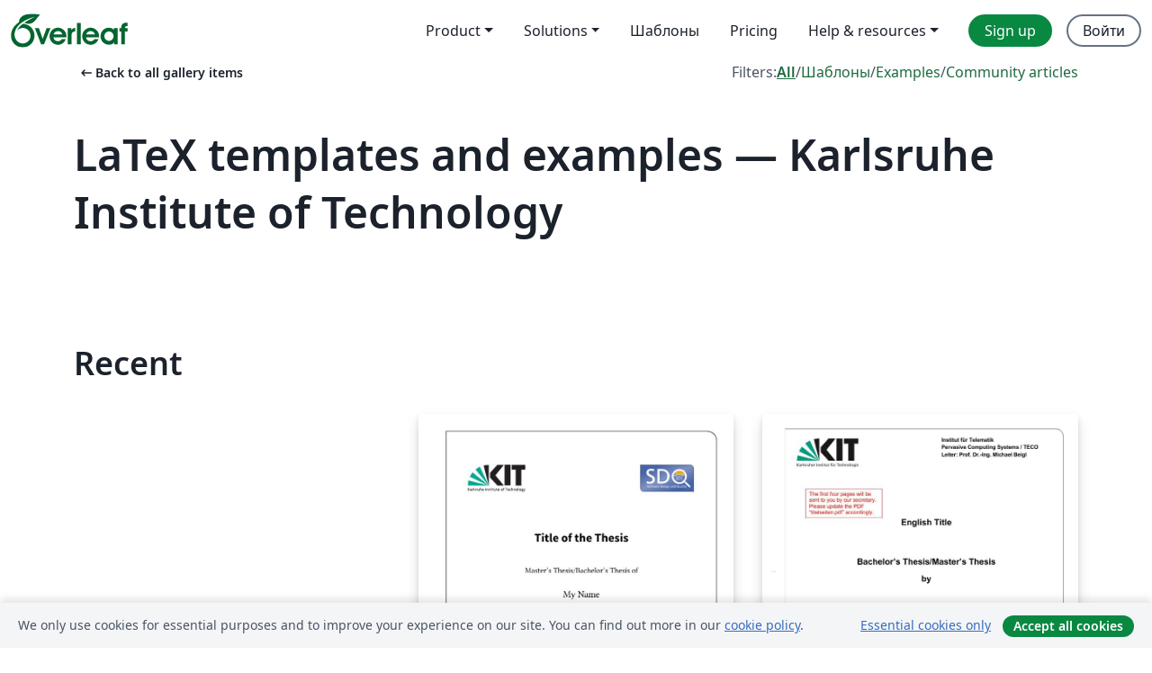

--- FILE ---
content_type: text/html; charset=utf-8
request_url: https://ru.overleaf.com/gallery/tagged/kit
body_size: 12654
content:
<!DOCTYPE html><html lang="ru"><head><title translate="no">Gallery - Templates, Examples and Articles written in LaTeX - Overleaf, Онлайн редактор LaTeX</title><meta name="twitter:title" content="Gallery - Templates, Examples and Articles written in LaTeX"><meta name="og:title" content="Gallery - Templates, Examples and Articles written in LaTeX"><meta name="description" content="Produce beautiful documents starting from our gallery of LaTeX templates for journals, conferences, theses, reports, CVs and much more."><meta itemprop="description" content="Produce beautiful documents starting from our gallery of LaTeX templates for journals, conferences, theses, reports, CVs and much more."><meta itemprop="image" content="https://cdn.overleaf.com/img/ol-brand/overleaf_og_logo.png"><meta name="image" content="https://cdn.overleaf.com/img/ol-brand/overleaf_og_logo.png"><meta itemprop="name" content="Overleaf, the Online LaTeX Editor"><meta name="twitter:card" content="summary"><meta name="twitter:site" content="@overleaf"><meta name="twitter:description" content="Простой в использовании онлайн редактор LaTeX. Не требует установки, поддерживает совместную работу в реальном времени, контроль версий, сотни шаблонов LaTeX и многое другое."><meta name="twitter:image" content="https://cdn.overleaf.com/img/ol-brand/overleaf_og_logo.png"><meta property="fb:app_id" content="400474170024644"><meta property="og:description" content="Простой в использовании онлайн редактор LaTeX. Не требует установки, поддерживает совместную работу в реальном времени, контроль версий, сотни шаблонов LaTeX и многое другое."><meta property="og:image" content="https://cdn.overleaf.com/img/ol-brand/overleaf_og_logo.png"><meta property="og:type" content="website"><meta name="viewport" content="width=device-width, initial-scale=1.0, user-scalable=yes"><link rel="icon" sizes="32x32" href="https://cdn.overleaf.com/favicon-32x32.png"><link rel="icon" sizes="16x16" href="https://cdn.overleaf.com/favicon-16x16.png"><link rel="icon" href="https://cdn.overleaf.com/favicon.svg" type="image/svg+xml"><link rel="apple-touch-icon" href="https://cdn.overleaf.com/apple-touch-icon.png"><link rel="mask-icon" href="https://cdn.overleaf.com/mask-favicon.svg" color="#046530"><link rel="canonical" href="https://ru.overleaf.com/gallery/tagged/kit"><link rel="manifest" href="https://cdn.overleaf.com/web.sitemanifest"><link rel="stylesheet" href="https://cdn.overleaf.com/stylesheets/main-style-bf1cc1832c9cd06f65a3.css" id="main-stylesheet"><link rel="alternate" href="https://www.overleaf.com/gallery/tagged/kit" hreflang="en"><link rel="alternate" href="https://cs.overleaf.com/gallery/tagged/kit" hreflang="cs"><link rel="alternate" href="https://es.overleaf.com/gallery/tagged/kit" hreflang="es"><link rel="alternate" href="https://pt.overleaf.com/gallery/tagged/kit" hreflang="pt"><link rel="alternate" href="https://fr.overleaf.com/gallery/tagged/kit" hreflang="fr"><link rel="alternate" href="https://de.overleaf.com/gallery/tagged/kit" hreflang="de"><link rel="alternate" href="https://sv.overleaf.com/gallery/tagged/kit" hreflang="sv"><link rel="alternate" href="https://tr.overleaf.com/gallery/tagged/kit" hreflang="tr"><link rel="alternate" href="https://it.overleaf.com/gallery/tagged/kit" hreflang="it"><link rel="alternate" href="https://cn.overleaf.com/gallery/tagged/kit" hreflang="zh-CN"><link rel="alternate" href="https://no.overleaf.com/gallery/tagged/kit" hreflang="no"><link rel="alternate" href="https://ru.overleaf.com/gallery/tagged/kit" hreflang="ru"><link rel="alternate" href="https://da.overleaf.com/gallery/tagged/kit" hreflang="da"><link rel="alternate" href="https://ko.overleaf.com/gallery/tagged/kit" hreflang="ko"><link rel="alternate" href="https://ja.overleaf.com/gallery/tagged/kit" hreflang="ja"><link rel="preload" href="https://cdn.overleaf.com/js/ru-json-483860037578d9b42bbe.js" as="script" nonce="Jq7FDckAs1YagJ0kDQ3P5g=="><script type="text/javascript" nonce="Jq7FDckAs1YagJ0kDQ3P5g==" id="ga-loader" data-ga-token="UA-112092690-1" data-ga-token-v4="G-RV4YBCCCWJ" data-cookie-domain=".overleaf.com" data-session-analytics-id="1a850ec2-53ea-4cbd-8b6a-c6fdd21132fb">var gaSettings = document.querySelector('#ga-loader').dataset;
var gaid = gaSettings.gaTokenV4;
var gaToken = gaSettings.gaToken;
var cookieDomain = gaSettings.cookieDomain;
var sessionAnalyticsId = gaSettings.sessionAnalyticsId;
if(gaid) {
    var additionalGaConfig = sessionAnalyticsId ? { 'user_id': sessionAnalyticsId } : {};
    window.dataLayer = window.dataLayer || [];
    function gtag(){
        dataLayer.push(arguments);
    }
    gtag('js', new Date());
    gtag('config', gaid, { 'anonymize_ip': true, ...additionalGaConfig });
}
if (gaToken) {
    window.ga = window.ga || function () {
        (window.ga.q = window.ga.q || []).push(arguments);
    }, window.ga.l = 1 * new Date();
}
var loadGA = window.olLoadGA = function() {
    if (gaid) {
        var s = document.createElement('script');
        s.setAttribute('async', 'async');
        s.setAttribute('src', 'https://www.googletagmanager.com/gtag/js?id=' + gaid);
        document.querySelector('head').append(s);
    } 
    if (gaToken) {
        (function(i,s,o,g,r,a,m){i['GoogleAnalyticsObject']=r;i[r]=i[r]||function(){
        (i[r].q=i[r].q||[]).push(arguments)},i[r].l=1*new Date();a=s.createElement(o),
        m=s.getElementsByTagName(o)[0];a.async=1;a.src=g;m.parentNode.insertBefore(a,m)
        })(window,document,'script','//www.google-analytics.com/analytics.js','ga');
        ga('create', gaToken, cookieDomain.replace(/^\./, ""));
        ga('set', 'anonymizeIp', true);
        if (sessionAnalyticsId) {
            ga('set', 'userId', sessionAnalyticsId);
        }
        ga('send', 'pageview');
    }
};
// Check if consent given (features/cookie-banner)
var oaCookie = document.cookie.split('; ').find(function(cookie) {
    return cookie.startsWith('oa=');
});
if(oaCookie) {
    var oaCookieValue = oaCookie.split('=')[1];
    if(oaCookieValue === '1') {
        loadGA();
    }
}
</script><meta name="ol-csrfToken" content="aIr0DvKn-JXwBMJvJ20x_3FFRrRrZbbUfqOg"><meta name="ol-baseAssetPath" content="https://cdn.overleaf.com/"><meta name="ol-mathJaxPath" content="/js/libs/mathjax-3.2.2/es5/tex-svg-full.js"><meta name="ol-dictionariesRoot" content="/js/dictionaries/0.0.3/"><meta name="ol-usersEmail" content=""><meta name="ol-ab" data-type="json" content="{}"><meta name="ol-user_id"><meta name="ol-i18n" data-type="json" content="{&quot;currentLangCode&quot;:&quot;ru&quot;}"><meta name="ol-ExposedSettings" data-type="json" content="{&quot;isOverleaf&quot;:true,&quot;appName&quot;:&quot;Overleaf&quot;,&quot;adminEmail&quot;:&quot;support@overleaf.com&quot;,&quot;dropboxAppName&quot;:&quot;Overleaf&quot;,&quot;ieeeBrandId&quot;:15,&quot;hasAffiliationsFeature&quot;:true,&quot;hasSamlFeature&quot;:true,&quot;samlInitPath&quot;:&quot;/saml/ukamf/init&quot;,&quot;hasLinkUrlFeature&quot;:true,&quot;hasLinkedProjectFileFeature&quot;:true,&quot;hasLinkedProjectOutputFileFeature&quot;:true,&quot;siteUrl&quot;:&quot;https://www.overleaf.com&quot;,&quot;emailConfirmationDisabled&quot;:false,&quot;maxEntitiesPerProject&quot;:2000,&quot;maxUploadSize&quot;:52428800,&quot;projectUploadTimeout&quot;:120000,&quot;recaptchaSiteKey&quot;:&quot;6LebiTwUAAAAAMuPyjA4pDA4jxPxPe2K9_ndL74Q&quot;,&quot;recaptchaDisabled&quot;:{&quot;invite&quot;:true,&quot;login&quot;:false,&quot;passwordReset&quot;:false,&quot;register&quot;:false,&quot;addEmail&quot;:false},&quot;textExtensions&quot;:[&quot;tex&quot;,&quot;latex&quot;,&quot;sty&quot;,&quot;cls&quot;,&quot;bst&quot;,&quot;bib&quot;,&quot;bibtex&quot;,&quot;txt&quot;,&quot;tikz&quot;,&quot;mtx&quot;,&quot;rtex&quot;,&quot;md&quot;,&quot;asy&quot;,&quot;lbx&quot;,&quot;bbx&quot;,&quot;cbx&quot;,&quot;m&quot;,&quot;lco&quot;,&quot;dtx&quot;,&quot;ins&quot;,&quot;ist&quot;,&quot;def&quot;,&quot;clo&quot;,&quot;ldf&quot;,&quot;rmd&quot;,&quot;lua&quot;,&quot;gv&quot;,&quot;mf&quot;,&quot;yml&quot;,&quot;yaml&quot;,&quot;lhs&quot;,&quot;mk&quot;,&quot;xmpdata&quot;,&quot;cfg&quot;,&quot;rnw&quot;,&quot;ltx&quot;,&quot;inc&quot;],&quot;editableFilenames&quot;:[&quot;latexmkrc&quot;,&quot;.latexmkrc&quot;,&quot;makefile&quot;,&quot;gnumakefile&quot;],&quot;validRootDocExtensions&quot;:[&quot;tex&quot;,&quot;Rtex&quot;,&quot;ltx&quot;,&quot;Rnw&quot;],&quot;fileIgnorePattern&quot;:&quot;**/{{__MACOSX,.git,.texpadtmp,.R}{,/**},.!(latexmkrc),*.{dvi,aux,log,toc,out,pdfsync,synctex,synctex(busy),fdb_latexmk,fls,nlo,ind,glo,gls,glg,bbl,blg,doc,docx,gz,swp}}&quot;,&quot;sentryAllowedOriginRegex&quot;:&quot;^(https://[a-z]+\\\\.overleaf.com|https://cdn.overleaf.com|https://compiles.overleafusercontent.com)/&quot;,&quot;sentryDsn&quot;:&quot;https://4f0989f11cb54142a5c3d98b421b930a@app.getsentry.com/34706&quot;,&quot;sentryEnvironment&quot;:&quot;production&quot;,&quot;sentryRelease&quot;:&quot;8862b7414ee857497d37a313386229272eb6a28c&quot;,&quot;hotjarId&quot;:&quot;5148484&quot;,&quot;hotjarVersion&quot;:&quot;6&quot;,&quot;enableSubscriptions&quot;:true,&quot;gaToken&quot;:&quot;UA-112092690-1&quot;,&quot;gaTokenV4&quot;:&quot;G-RV4YBCCCWJ&quot;,&quot;propensityId&quot;:&quot;propensity-001384&quot;,&quot;cookieDomain&quot;:&quot;.overleaf.com&quot;,&quot;templateLinks&quot;:[{&quot;name&quot;:&quot;Journal articles&quot;,&quot;url&quot;:&quot;/gallery/tagged/academic-journal&quot;,&quot;trackingKey&quot;:&quot;academic-journal&quot;},{&quot;name&quot;:&quot;Books&quot;,&quot;url&quot;:&quot;/gallery/tagged/book&quot;,&quot;trackingKey&quot;:&quot;book&quot;},{&quot;name&quot;:&quot;Formal letters&quot;,&quot;url&quot;:&quot;/gallery/tagged/formal-letter&quot;,&quot;trackingKey&quot;:&quot;formal-letter&quot;},{&quot;name&quot;:&quot;Assignments&quot;,&quot;url&quot;:&quot;/gallery/tagged/homework&quot;,&quot;trackingKey&quot;:&quot;homework-assignment&quot;},{&quot;name&quot;:&quot;Posters&quot;,&quot;url&quot;:&quot;/gallery/tagged/poster&quot;,&quot;trackingKey&quot;:&quot;poster&quot;},{&quot;name&quot;:&quot;Presentations&quot;,&quot;url&quot;:&quot;/gallery/tagged/presentation&quot;,&quot;trackingKey&quot;:&quot;presentation&quot;},{&quot;name&quot;:&quot;Reports&quot;,&quot;url&quot;:&quot;/gallery/tagged/report&quot;,&quot;trackingKey&quot;:&quot;lab-report&quot;},{&quot;name&quot;:&quot;CVs and résumés&quot;,&quot;url&quot;:&quot;/gallery/tagged/cv&quot;,&quot;trackingKey&quot;:&quot;cv&quot;},{&quot;name&quot;:&quot;Theses&quot;,&quot;url&quot;:&quot;/gallery/tagged/thesis&quot;,&quot;trackingKey&quot;:&quot;thesis&quot;},{&quot;name&quot;:&quot;view_all&quot;,&quot;url&quot;:&quot;/latex/templates&quot;,&quot;trackingKey&quot;:&quot;view-all&quot;}],&quot;labsEnabled&quot;:true,&quot;wikiEnabled&quot;:true,&quot;templatesEnabled&quot;:true,&quot;cioWriteKey&quot;:&quot;2530db5896ec00db632a&quot;,&quot;cioSiteId&quot;:&quot;6420c27bb72163938e7d&quot;}"><meta name="ol-splitTestVariants" data-type="json" content="{&quot;hotjar-marketing&quot;:&quot;default&quot;}"><meta name="ol-splitTestInfo" data-type="json" content="{&quot;hotjar-marketing&quot;:{&quot;phase&quot;:&quot;release&quot;,&quot;badgeInfo&quot;:{&quot;tooltipText&quot;:&quot;&quot;,&quot;url&quot;:&quot;&quot;}}}"><meta name="ol-algolia" data-type="json" content="{&quot;appId&quot;:&quot;SK53GL4JLY&quot;,&quot;apiKey&quot;:&quot;9ac63d917afab223adbd2cd09ad0eb17&quot;,&quot;indexes&quot;:{&quot;wiki&quot;:&quot;learn-wiki&quot;,&quot;gallery&quot;:&quot;gallery-production&quot;}}"><meta name="ol-isManagedAccount" data-type="boolean"><meta name="ol-shouldLoadHotjar" data-type="boolean"><meta name="ol-galleryTagName" data-type="string" content="kit"></head><body class="website-redesign" data-theme="default"><a class="skip-to-content" href="#main-content">Skip to content</a><nav class="navbar navbar-default navbar-main navbar-expand-lg website-redesign-navbar" aria-label="Primary"><div class="container-fluid navbar-container"><div class="navbar-header"><a class="navbar-brand" href="/" aria-label="Overleaf"><div class="navbar-logo"></div></a></div><button class="navbar-toggler collapsed" id="navbar-toggle-btn" type="button" data-bs-toggle="collapse" data-bs-target="#navbar-main-collapse" aria-controls="navbar-main-collapse" aria-expanded="false" aria-label="Toggle Навигация"><span class="material-symbols" aria-hidden="true" translate="no">menu</span></button><div class="navbar-collapse collapse" id="navbar-main-collapse"><ul class="nav navbar-nav navbar-right ms-auto" role="menubar"><!-- loop over header_extras--><li class="dropdown subdued" role="none"><button class="dropdown-toggle" aria-haspopup="true" aria-expanded="false" data-bs-toggle="dropdown" role="menuitem" event-tracking="menu-expand" event-tracking-mb="true" event-tracking-trigger="click" event-segmentation="{&quot;item&quot;:&quot;product&quot;,&quot;location&quot;:&quot;top-menu&quot;}">Product</button><ul class="dropdown-menu dropdown-menu-end" role="menu"><li role="none"><a class="dropdown-item" role="menuitem" href="/about/features-overview" event-tracking="menu-click" event-tracking-mb="true" event-tracking-trigger="click" event-segmentation='{"item":"premium-features","location":"top-menu"}'>Возможности</a></li><li role="none"><a class="dropdown-item" role="menuitem" href="/about/ai-features" event-tracking="menu-click" event-tracking-mb="true" event-tracking-trigger="click" event-segmentation='{"item":"ai-features","location":"top-menu"}'>AI</a></li></ul></li><li class="dropdown subdued" role="none"><button class="dropdown-toggle" aria-haspopup="true" aria-expanded="false" data-bs-toggle="dropdown" role="menuitem" event-tracking="menu-expand" event-tracking-mb="true" event-tracking-trigger="click" event-segmentation="{&quot;item&quot;:&quot;solutions&quot;,&quot;location&quot;:&quot;top-menu&quot;}">Solutions</button><ul class="dropdown-menu dropdown-menu-end" role="menu"><li role="none"><a class="dropdown-item" role="menuitem" href="/for/enterprises" event-tracking="menu-click" event-tracking-mb="true" event-tracking-trigger="click" event-segmentation='{"item":"enterprises","location":"top-menu"}'>For business</a></li><li role="none"><a class="dropdown-item" role="menuitem" href="/for/universities" event-tracking="menu-click" event-tracking-mb="true" event-tracking-trigger="click" event-segmentation='{"item":"universities","location":"top-menu"}'>For universities</a></li><li role="none"><a class="dropdown-item" role="menuitem" href="/for/government" event-tracking="menu-click" event-tracking-mb="true" event-tracking-trigger="click" event-segmentation='{"item":"government","location":"top-menu"}'>For government</a></li><li role="none"><a class="dropdown-item" role="menuitem" href="/for/publishers" event-tracking="menu-click" event-tracking-mb="true" event-tracking-trigger="click" event-segmentation='{"item":"publishers","location":"top-menu"}'>For publishers</a></li><li role="none"><a class="dropdown-item" role="menuitem" href="/about/customer-stories" event-tracking="menu-click" event-tracking-mb="true" event-tracking-trigger="click" event-segmentation='{"item":"customer-stories","location":"top-menu"}'>Customer stories</a></li></ul></li><li class="subdued" role="none"><a class="nav-link subdued" role="menuitem" href="/latex/templates" event-tracking="menu-click" event-tracking-mb="true" event-tracking-trigger="click" event-segmentation='{"item":"templates","location":"top-menu"}'>Шаблоны</a></li><li class="subdued" role="none"><a class="nav-link subdued" role="menuitem" href="/user/subscription/plans" event-tracking="menu-click" event-tracking-mb="true" event-tracking-trigger="click" event-segmentation='{"item":"pricing","location":"top-menu"}'>Pricing</a></li><li class="dropdown subdued nav-item-help" role="none"><button class="dropdown-toggle" aria-haspopup="true" aria-expanded="false" data-bs-toggle="dropdown" role="menuitem" event-tracking="menu-expand" event-tracking-mb="true" event-tracking-trigger="click" event-segmentation="{&quot;item&quot;:&quot;help-and-resources&quot;,&quot;location&quot;:&quot;top-menu&quot;}">Help & resources</button><ul class="dropdown-menu dropdown-menu-end" role="menu"><li role="none"><a class="dropdown-item" role="menuitem" href="/learn" event-tracking="menu-click" event-tracking-mb="true" event-tracking-trigger="click" event-segmentation='{"item":"learn","location":"top-menu"}'>Документация</a></li><li role="none"><a class="dropdown-item" role="menuitem" href="/for/community/resources" event-tracking="menu-click" event-tracking-mb="true" event-tracking-trigger="click" event-segmentation='{"item":"help-guides","location":"top-menu"}'>Help guides</a></li><li role="none"><a class="dropdown-item" role="menuitem" href="/about/why-latex" event-tracking="menu-click" event-tracking-mb="true" event-tracking-trigger="click" event-segmentation='{"item":"why-latex","location":"top-menu"}'>Why LaTeX?</a></li><li role="none"><a class="dropdown-item" role="menuitem" href="/blog" event-tracking="menu-click" event-tracking-mb="true" event-tracking-trigger="click" event-segmentation='{"item":"blog","location":"top-menu"}'>Блог</a></li><li role="none"><a class="dropdown-item" role="menuitem" data-ol-open-contact-form-modal="contact-us" data-bs-target="#contactUsModal" href data-bs-toggle="modal" event-tracking="menu-click" event-tracking-mb="true" event-tracking-trigger="click" event-segmentation='{"item":"contact","location":"top-menu"}'><span>Связаться с нами</span></a></li></ul></li><!-- logged out--><!-- register link--><li class="primary" role="none"><a class="nav-link" role="menuitem" href="/register" event-tracking="menu-click" event-tracking-action="clicked" event-tracking-trigger="click" event-tracking-mb="true" event-segmentation='{"page":"/gallery/tagged/kit","item":"register","location":"top-menu"}'>Sign up</a></li><!-- login link--><li role="none"><a class="nav-link" role="menuitem" href="/login" event-tracking="menu-click" event-tracking-action="clicked" event-tracking-trigger="click" event-tracking-mb="true" event-segmentation='{"page":"/gallery/tagged/kit","item":"login","location":"top-menu"}'>Войти</a></li><!-- projects link and account menu--></ul></div></div></nav><main class="gallery gallery-tagged content content-page" id="main-content"><div class="container"><div class="tagged-header-container"><div class="row"><div class="col-xl-6 col-lg-5"><a class="previous-page-link" href="/gallery"><span class="material-symbols material-symbols-rounded" aria-hidden="true" translate="no">arrow_left_alt</span>Back to all gallery items</a></div><div class="col-xl-6 col-lg-7"><div class="gallery-filters"><span>Filters:</span><a class="active" href="/gallery/tagged/kit">All</a><span aria-hidden="true">/</span><a href="/latex/templates/tagged/kit">Шаблоны</a><span aria-hidden="true">/</span><a href="/latex/examples/tagged/kit">Examples</a><span aria-hidden="true">/</span><a href="/articles/tagged/kit">Community articles</a></div></div><div class="col-md-12"><h1 class="gallery-title">LaTeX templates and examples — Karlsruhe Institute of Technology</h1></div></div><div class="row"><div class="col-lg-8"><p class="gallery-summary"></p></div></div></div><div class="row recent-docs"><div class="col-md-12"><h2>Recent</h2></div></div><div class="row gallery-container"><div class="gallery-thumbnail col-12 col-md-6 col-lg-4"><a href="/latex/templates/sdq-presentation-template-2020/pdxbkrxjnmdm" event-tracking-mb="true" event-tracking="gallery-list-item-click" event-tracking-trigger="click" event-segmentation="{&quot;template&quot;:&quot;/latex/templates/sdq-presentation-template-2020/pdxbkrxjnmdm&quot;,&quot;featuredList&quot;:false,&quot;urlSlug&quot;:&quot;sdq-presentation-template-2020&quot;,&quot;type&quot;:&quot;template&quot;}"><div class="thumbnail"><img src="https://writelatex.s3.amazonaws.com/published_ver/30212.jpeg?X-Amz-Expires=14400&amp;X-Amz-Date=20251119T102727Z&amp;X-Amz-Algorithm=AWS4-HMAC-SHA256&amp;X-Amz-Credential=AKIAWJBOALPNFPV7PVH5/20251119/us-east-1/s3/aws4_request&amp;X-Amz-SignedHeaders=host&amp;X-Amz-Signature=bffa6bbbe8459e35a7846575e35080d4863ac7e161914230b2a161ae7aaa7023" alt="SDQ Presentation Template (2020)"></div><span class="gallery-list-item-title"><span class="caption-title">SDQ Presentation Template (2020)</span><span class="badge-container"></span></span></a><div class="caption"><p class="caption-description">Beamer presentation template for SDQ, at Karlsruhe Institute of Technology.  See https://sdq.kastel.kit.edu/wiki/Dokumentvorlagen for further information.</p><div class="author-name"><div>Erik Burger</div></div></div></div><div class="gallery-thumbnail col-12 col-md-6 col-lg-4"><a href="/latex/templates/sdq-bachelor-slash-master-thesis-template-at-the-karlsruhe-institute-of-technology/fbncsmwspbgr" event-tracking-mb="true" event-tracking="gallery-list-item-click" event-tracking-trigger="click" event-segmentation="{&quot;template&quot;:&quot;/latex/templates/sdq-bachelor-slash-master-thesis-template-at-the-karlsruhe-institute-of-technology/fbncsmwspbgr&quot;,&quot;featuredList&quot;:false,&quot;urlSlug&quot;:&quot;sdq-bachelor-slash-master-thesis-template-at-the-karlsruhe-institute-of-technology&quot;,&quot;type&quot;:&quot;template&quot;}"><div class="thumbnail"><img src="https://writelatex.s3.amazonaws.com/published_ver/12910.jpeg?X-Amz-Expires=14400&amp;X-Amz-Date=20251119T102727Z&amp;X-Amz-Algorithm=AWS4-HMAC-SHA256&amp;X-Amz-Credential=AKIAWJBOALPNFPV7PVH5/20251119/us-east-1/s3/aws4_request&amp;X-Amz-SignedHeaders=host&amp;X-Amz-Signature=a097bc0d58d15e47ee2869f13e41bab6100d98606cb59b7fd3a03eb0f4ece570" alt="SDQ Bachelor/Master Thesis Template at the Karlsruhe Institute of Technology"></div><span class="gallery-list-item-title"><span class="caption-title">SDQ Bachelor/Master Thesis Template at the Karlsruhe Institute of Technology</span><span class="badge-container"></span></span></a><div class="caption"><p class="caption-description">SDQ Bachelor/Master Thesis Template at the Karlsruhe Institute of Technology. See https://sdqweb.ipd.kit.edu/wiki/Dokumentvorlagen for further information.</p><div class="author-name"><div>Erik Burger</div></div></div></div><div class="gallery-thumbnail col-12 col-md-6 col-lg-4"><a href="/latex/templates/teco-thesis-template-german/jdkkdcjzqkdb" event-tracking-mb="true" event-tracking="gallery-list-item-click" event-tracking-trigger="click" event-segmentation="{&quot;template&quot;:&quot;/latex/templates/teco-thesis-template-german/jdkkdcjzqkdb&quot;,&quot;featuredList&quot;:false,&quot;urlSlug&quot;:&quot;teco-thesis-template-german&quot;,&quot;type&quot;:&quot;template&quot;}"><div class="thumbnail"><img src="https://writelatex.s3.amazonaws.com/published_ver/15405.jpeg?X-Amz-Expires=14400&amp;X-Amz-Date=20251119T102727Z&amp;X-Amz-Algorithm=AWS4-HMAC-SHA256&amp;X-Amz-Credential=AKIAWJBOALPNFPV7PVH5/20251119/us-east-1/s3/aws4_request&amp;X-Amz-SignedHeaders=host&amp;X-Amz-Signature=d43c5413964f2031546ac83988a59381c375cf1ca57bc77cd5660b25c068699a" alt="TECO Thesis Template (German)"></div><span class="gallery-list-item-title"><span class="caption-title">TECO Thesis Template (German)</span><span class="badge-container"></span></span></a><div class="caption"><p class="caption-description">Template for thesis at TECO.</p><div class="author-name"><div>Tobias Röddiger, Christian Dinse</div></div></div></div><div class="gallery-thumbnail col-12 col-md-6 col-lg-4"><a href="/latex/templates/teco-thesis-template-english/cmqvjyssmnry" event-tracking-mb="true" event-tracking="gallery-list-item-click" event-tracking-trigger="click" event-segmentation="{&quot;template&quot;:&quot;/latex/templates/teco-thesis-template-english/cmqvjyssmnry&quot;,&quot;featuredList&quot;:false,&quot;urlSlug&quot;:&quot;teco-thesis-template-english&quot;,&quot;type&quot;:&quot;template&quot;}"><div class="thumbnail"><img src="https://writelatex.s3.amazonaws.com/published_ver/14878.jpeg?X-Amz-Expires=14400&amp;X-Amz-Date=20251119T102727Z&amp;X-Amz-Algorithm=AWS4-HMAC-SHA256&amp;X-Amz-Credential=AKIAWJBOALPNFPV7PVH5/20251119/us-east-1/s3/aws4_request&amp;X-Amz-SignedHeaders=host&amp;X-Amz-Signature=081f586b19173f805c76b0b182577cd57801d7af33fe326d54f5ae505b8de831" alt="TECO Thesis Template (English)"></div><span class="gallery-list-item-title"><span class="caption-title">TECO Thesis Template (English)</span><span class="badge-container"></span></span></a><div class="caption"><p class="caption-description">Template for thesis projects at TECO.</p><div class="author-name"><div>Tobias Röddiger, Jennifer Münk</div></div></div></div><div class="gallery-thumbnail col-12 col-md-6 col-lg-4"><a href="/latex/templates/issd-thesis-template-iism-kit/jbjnwktscfdj" event-tracking-mb="true" event-tracking="gallery-list-item-click" event-tracking-trigger="click" event-segmentation="{&quot;template&quot;:&quot;/latex/templates/issd-thesis-template-iism-kit/jbjnwktscfdj&quot;,&quot;featuredList&quot;:false,&quot;urlSlug&quot;:&quot;issd-thesis-template-iism-kit&quot;,&quot;type&quot;:&quot;template&quot;}"><div class="thumbnail"><img src="https://writelatex.s3.amazonaws.com/published_ver/23227.jpeg?X-Amz-Expires=14400&amp;X-Amz-Date=20251119T102727Z&amp;X-Amz-Algorithm=AWS4-HMAC-SHA256&amp;X-Amz-Credential=AKIAWJBOALPNFPV7PVH5/20251119/us-east-1/s3/aws4_request&amp;X-Amz-SignedHeaders=host&amp;X-Amz-Signature=37ddb7e32ee4f68e385d9ff575e80f5a738e7d57c858802ccf6be50ccd1dbfbc" alt="ISSD Thesis Template (IISM, KIT)"></div><span class="gallery-list-item-title"><span class="caption-title">ISSD Thesis Template (IISM, KIT)</span><span class="badge-container"></span></span></a><div class="caption"><p class="caption-description">LaTeX template for theses at ISSD, IISM, KIT. To be used for all Bachelor's, Master's, and Seminar theses.</p><div class="author-name"><div>Merlin Knaeble (ISSD)</div></div></div></div><div class="gallery-thumbnail col-12 col-md-6 col-lg-4"><a href="/latex/templates/access-kit-thesis-vorlage/gcrjzsszvgtt" event-tracking-mb="true" event-tracking="gallery-list-item-click" event-tracking-trigger="click" event-segmentation="{&quot;template&quot;:&quot;/latex/templates/access-kit-thesis-vorlage/gcrjzsszvgtt&quot;,&quot;featuredList&quot;:false,&quot;urlSlug&quot;:&quot;access-kit-thesis-vorlage&quot;,&quot;type&quot;:&quot;template&quot;}"><div class="thumbnail"><img src="https://writelatex.s3.amazonaws.com/published_ver/27075.jpeg?X-Amz-Expires=14400&amp;X-Amz-Date=20251119T102727Z&amp;X-Amz-Algorithm=AWS4-HMAC-SHA256&amp;X-Amz-Credential=AKIAWJBOALPNFPV7PVH5/20251119/us-east-1/s3/aws4_request&amp;X-Amz-SignedHeaders=host&amp;X-Amz-Signature=596b2e075fff7f438440c57c2266d54b721e1cd0e2ad778d2d887b7984eff4bf" alt="ACCESS_KIT_Thesis_Vorlage"></div><span class="gallery-list-item-title"><span class="caption-title">ACCESS_KIT_Thesis_Vorlage</span><span class="badge-container"></span></span></a><div class="caption"><p class="caption-description">LaTeX template for theses at ACCESS@KIT, KIT. To be used for all Bachelor's, Master's, and Seminar theses.</p><div class="author-name"><div>ACCESS(at)KIT</div></div></div></div><div class="gallery-thumbnail col-12 col-md-6 col-lg-4"><a href="/latex/templates/sdq-presentation-template-2025/hhrwthdzdwfs" event-tracking-mb="true" event-tracking="gallery-list-item-click" event-tracking-trigger="click" event-segmentation="{&quot;template&quot;:&quot;/latex/templates/sdq-presentation-template-2025/hhrwthdzdwfs&quot;,&quot;featuredList&quot;:false,&quot;urlSlug&quot;:&quot;sdq-presentation-template-2025&quot;,&quot;type&quot;:&quot;template&quot;}"><div class="thumbnail"><img src="https://writelatex.s3.amazonaws.com/published_ver/42260.jpeg?X-Amz-Expires=14400&amp;X-Amz-Date=20251119T102727Z&amp;X-Amz-Algorithm=AWS4-HMAC-SHA256&amp;X-Amz-Credential=AKIAWJBOALPNFPV7PVH5/20251119/us-east-1/s3/aws4_request&amp;X-Amz-SignedHeaders=host&amp;X-Amz-Signature=938122f2ec7ec072c9e8fedc78009585620c13f1286513d8679e86802aae0091" alt="SDQ Presentation Template (2025)"></div><span class="gallery-list-item-title"><span class="caption-title">SDQ Presentation Template (2025)</span><span class="badge-container"></span></span></a><div class="caption"><p class="caption-description">Beamer presentation template for SDQ, at Karlsruhe Institute of Technology, according to the corporate design of 2025. See https://sdq.kastel.kit.edu/wiki/Dokumentvorlagen for further information.</p><div class="author-name"><div>Erik Burger</div></div></div></div><div class="gallery-thumbnail col-12 col-md-6 col-lg-4"><a href="/latex/templates/iris-research-project-kit-physics-department/hxnpkckkppyd" event-tracking-mb="true" event-tracking="gallery-list-item-click" event-tracking-trigger="click" event-segmentation="{&quot;template&quot;:&quot;/latex/templates/iris-research-project-kit-physics-department/hxnpkckkppyd&quot;,&quot;featuredList&quot;:false,&quot;urlSlug&quot;:&quot;iris-research-project-kit-physics-department&quot;,&quot;type&quot;:&quot;template&quot;}"><div class="thumbnail"><img src="https://writelatex.s3.amazonaws.com/published_ver/37159.jpeg?X-Amz-Expires=14400&amp;X-Amz-Date=20251119T102727Z&amp;X-Amz-Algorithm=AWS4-HMAC-SHA256&amp;X-Amz-Credential=AKIAWJBOALPNFPV7PVH5/20251119/us-east-1/s3/aws4_request&amp;X-Amz-SignedHeaders=host&amp;X-Amz-Signature=d43b0faacac5c09a0ef2a6b1ccda4f57ef5511b5efe66803484a7e2d8d329763" alt="IRIS Research Project (KIT - Physics Department)"></div><span class="gallery-list-item-title"><span class="caption-title">IRIS Research Project (KIT - Physics Department)</span><span class="badge-container"></span></span></a><div class="caption"><p class="caption-description">IRIS Information document and proposal template.</p><div class="author-name"><div>Marcus Lai, Vanessa Breitenstein, Sören Finna</div></div></div></div><div class="gallery-thumbnail col-12 col-md-6 col-lg-4"><a href="/latex/templates/kit-etp-belle-beamer-template/fgcpcxwwbqhb" event-tracking-mb="true" event-tracking="gallery-list-item-click" event-tracking-trigger="click" event-segmentation="{&quot;template&quot;:&quot;/latex/templates/kit-etp-belle-beamer-template/fgcpcxwwbqhb&quot;,&quot;featuredList&quot;:false,&quot;urlSlug&quot;:&quot;kit-etp-belle-beamer-template&quot;,&quot;type&quot;:&quot;template&quot;}"><div class="thumbnail"><img src="https://writelatex.s3.amazonaws.com/published_ver/14265.jpeg?X-Amz-Expires=14400&amp;X-Amz-Date=20251119T102727Z&amp;X-Amz-Algorithm=AWS4-HMAC-SHA256&amp;X-Amz-Credential=AKIAWJBOALPNFPV7PVH5/20251119/us-east-1/s3/aws4_request&amp;X-Amz-SignedHeaders=host&amp;X-Amz-Signature=a95938f394ed6edb411c9e8be3724585eb37f2cdaf0fb3e19c1c25247cd55cea" alt="KIT ETP Belle beamer template"></div><span class="gallery-list-item-title"><span class="caption-title">KIT ETP Belle beamer template</span><span class="badge-container"></span></span></a><div class="caption"><p class="caption-description">KIT ETP Belle beamer template</p><div class="author-name"><div>James Kahn</div></div></div></div></div><div class="row related-tags-header"><div class="col"><h2>Related Tags</h2></div></div><div class="row"><div class="col"><ul class="related-tags badge-link-list" id="related-tags"><li><a class="badge-link badge-link-light col-auto" href="/gallery/tagged/international-languages"><span class="badge text-dark bg-light"><span class="badge-content" data-bs-title="International Languages" data-badge-tooltip data-bs-placement="bottom">International Languages</span></span></a></li><li><a class="badge-link badge-link-light col-auto" href="/gallery/tagged/university"><span class="badge text-dark bg-light"><span class="badge-content" data-bs-title="University" data-badge-tooltip data-bs-placement="bottom">University</span></span></a></li><li><a class="badge-link badge-link-light col-auto" href="/gallery/tagged/german"><span class="badge text-dark bg-light"><span class="badge-content" data-bs-title="German" data-badge-tooltip data-bs-placement="bottom">German</span></span></a></li><li><a class="badge-link badge-link-light col-auto" href="/gallery/tagged/beamer"><span class="badge text-dark bg-light"><span class="badge-content" data-bs-title="Beamer" data-badge-tooltip data-bs-placement="bottom">Beamer</span></span></a></li><li><a class="badge-link badge-link-light col-auto" href="/gallery/tagged/thesis"><span class="badge text-dark bg-light"><span class="badge-content" data-bs-title="Theses" data-badge-tooltip data-bs-placement="bottom">Theses</span></span></a></li><li><a class="badge-link badge-link-light col-auto" href="/gallery/tagged/presentation"><span class="badge text-dark bg-light"><span class="badge-content" data-bs-title="Presentations" data-badge-tooltip data-bs-placement="bottom">Presentations</span></span></a></li><li><a class="badge-link badge-link-light col-auto" href="/gallery/tagged/report"><span class="badge text-dark bg-light"><span class="badge-content" data-bs-title="Reports" data-badge-tooltip data-bs-placement="bottom">Reports</span></span></a></li></ul></div></div><div class="row show-more-tags d-none" id="more-tags-container"><div class="col-auto"><button class="btn btn-sm btn-secondary" id="more-tags" aria-controls="related-tags">Show more</button></div></div><div class="row"><div class="col-12"><div class="begin-now-card"><div class="card card-pattern"><div class="card-body"><p class="dm-mono"><span class="font-size-display-xs"><span class="text-purple-bright">\begin</span><wbr><span class="text-green-bright">{</span><span>now</span><span class="text-green-bright">}</span></span></p><p>Discover why over 20 million people worldwide trust Overleaf with their work.</p><p class="card-links"><a class="btn btn-primary card-link" href="/register">Sign up for free</a><a class="btn card-link btn-secondary" href="/user/subscription/plans">Explore all plans</a></p></div></div></div></div></div></div></main><footer class="fat-footer hidden-print website-redesign-fat-footer"><div class="fat-footer-container"><div class="fat-footer-sections"><div class="footer-section" id="footer-brand"><a class="footer-brand" href="/" aria-label="Overleaf"></a></div><div class="footer-section"><h2 class="footer-section-heading">О сайте</h2><ul class="list-unstyled"><li><a href="/about">О нас</a></li><li><a href="https://digitalscience.pinpointhq.com/">Careers</a></li><li><a href="/blog">Блог</a></li></ul></div><div class="footer-section"><h2 class="footer-section-heading">Solutions</h2><ul class="list-unstyled"><li><a href="/for/enterprises">For business</a></li><li><a href="/for/universities">For universities</a></li><li><a href="/for/government">For government</a></li><li><a href="/for/publishers">For publishers</a></li><li><a href="/about/customer-stories">Customer stories</a></li></ul></div><div class="footer-section"><h2 class="footer-section-heading">Learn</h2><ul class="list-unstyled"><li><a href="/learn/latex/Learn_LaTeX_in_30_minutes">Learn LaTeX in 30 minutes</a></li><li><a href="/latex/templates">Шаблоны</a></li><li><a href="/events/webinars">Webinars</a></li><li><a href="/learn/latex/Tutorials">Tutorials</a></li><li><a href="/learn/latex/Inserting_Images">How to insert images</a></li><li><a href="/learn/latex/Tables">How to create tables</a></li></ul></div><div class="footer-section"><h2 class="footer-section-heading">Pricing</h2><ul class="list-unstyled"><li><a href="/user/subscription/plans?itm_referrer=footer-for-indv">For individuals</a></li><li><a href="/user/subscription/plans?plan=group&amp;itm_referrer=footer-for-groups">For groups and organizations</a></li><li><a href="/user/subscription/plans?itm_referrer=footer-for-students#student-annual">For students</a></li></ul></div><div class="footer-section"><h2 class="footer-section-heading">Get involved</h2><ul class="list-unstyled"><li><a href="https://forms.gle/67PSpN1bLnjGCmPQ9">Let us know what you think</a></li></ul></div><div class="footer-section"><h2 class="footer-section-heading">Помощь</h2><ul class="list-unstyled"><li><a href="/learn">Документация </a></li><li><a href="/contact">Contact us </a></li><li><a href="https://status.overleaf.com/">Website status</a></li></ul></div></div><div class="fat-footer-base"><div class="fat-footer-base-section fat-footer-base-meta"><div class="fat-footer-base-item"><div class="fat-footer-base-copyright">© 2025 Overleaf</div><a href="/legal">Privacy and Terms</a><a href="https://www.digital-science.com/security-certifications/">Compliance</a></div><ul class="fat-footer-base-item list-unstyled fat-footer-base-language"><li class="dropdown dropup subdued language-picker" dropdown><button class="btn btn-link btn-inline-link" id="language-picker-toggle" dropdown-toggle data-ol-lang-selector-tooltip data-bs-toggle="dropdown" aria-haspopup="true" aria-expanded="false" aria-label="Select Язык" tooltip="Язык" title="Язык"><span class="material-symbols" aria-hidden="true" translate="no">translate</span>&nbsp;<span class="language-picker-text">Русский</span></button><ul class="dropdown-menu dropdown-menu-sm-width" role="menu" aria-labelledby="language-picker-toggle"><li class="dropdown-header">Язык</li><li class="lng-option"><a class="menu-indent dropdown-item" href="https://www.overleaf.com/gallery/tagged/kit" role="menuitem" aria-selected="false">English</a></li><li class="lng-option"><a class="menu-indent dropdown-item" href="https://cs.overleaf.com/gallery/tagged/kit" role="menuitem" aria-selected="false">Čeština</a></li><li class="lng-option"><a class="menu-indent dropdown-item" href="https://es.overleaf.com/gallery/tagged/kit" role="menuitem" aria-selected="false">Español</a></li><li class="lng-option"><a class="menu-indent dropdown-item" href="https://pt.overleaf.com/gallery/tagged/kit" role="menuitem" aria-selected="false">Português</a></li><li class="lng-option"><a class="menu-indent dropdown-item" href="https://fr.overleaf.com/gallery/tagged/kit" role="menuitem" aria-selected="false">Français</a></li><li class="lng-option"><a class="menu-indent dropdown-item" href="https://de.overleaf.com/gallery/tagged/kit" role="menuitem" aria-selected="false">Deutsch</a></li><li class="lng-option"><a class="menu-indent dropdown-item" href="https://sv.overleaf.com/gallery/tagged/kit" role="menuitem" aria-selected="false">Svenska</a></li><li class="lng-option"><a class="menu-indent dropdown-item" href="https://tr.overleaf.com/gallery/tagged/kit" role="menuitem" aria-selected="false">Türkçe</a></li><li class="lng-option"><a class="menu-indent dropdown-item" href="https://it.overleaf.com/gallery/tagged/kit" role="menuitem" aria-selected="false">Italiano</a></li><li class="lng-option"><a class="menu-indent dropdown-item" href="https://cn.overleaf.com/gallery/tagged/kit" role="menuitem" aria-selected="false">简体中文</a></li><li class="lng-option"><a class="menu-indent dropdown-item" href="https://no.overleaf.com/gallery/tagged/kit" role="menuitem" aria-selected="false">Norsk</a></li><li class="lng-option"><a class="menu-indent dropdown-item active" href="https://ru.overleaf.com/gallery/tagged/kit" role="menuitem" aria-selected="true">Русский<span class="material-symbols dropdown-item-trailing-icon" aria-hidden="true" translate="no">check</span></a></li><li class="lng-option"><a class="menu-indent dropdown-item" href="https://da.overleaf.com/gallery/tagged/kit" role="menuitem" aria-selected="false">Dansk</a></li><li class="lng-option"><a class="menu-indent dropdown-item" href="https://ko.overleaf.com/gallery/tagged/kit" role="menuitem" aria-selected="false">한국어</a></li><li class="lng-option"><a class="menu-indent dropdown-item" href="https://ja.overleaf.com/gallery/tagged/kit" role="menuitem" aria-selected="false">日本語</a></li></ul></li></ul></div><div class="fat-footer-base-section fat-footer-base-social"><div class="fat-footer-base-item"><a class="fat-footer-social x-logo" href="https://x.com/overleaf"><svg xmlns="http://www.w3.org/2000/svg" viewBox="0 0 1200 1227" height="25"><path d="M714.163 519.284L1160.89 0H1055.03L667.137 450.887L357.328 0H0L468.492 681.821L0 1226.37H105.866L515.491 750.218L842.672 1226.37H1200L714.137 519.284H714.163ZM569.165 687.828L521.697 619.934L144.011 79.6944H306.615L611.412 515.685L658.88 583.579L1055.08 1150.3H892.476L569.165 687.854V687.828Z"></path></svg><span class="visually-hidden">Overleaf on X</span></a><a class="fat-footer-social facebook-logo" href="https://www.facebook.com/overleaf.editor"><svg xmlns="http://www.w3.org/2000/svg" viewBox="0 0 666.66668 666.66717" height="25"><defs><clipPath id="a" clipPathUnits="userSpaceOnUse"><path d="M0 700h700V0H0Z"></path></clipPath></defs><g clip-path="url(#a)" transform="matrix(1.33333 0 0 -1.33333 -133.333 800)"><path class="background" d="M0 0c0 138.071-111.929 250-250 250S-500 138.071-500 0c0-117.245 80.715-215.622 189.606-242.638v166.242h-51.552V0h51.552v32.919c0 85.092 38.508 124.532 122.048 124.532 15.838 0 43.167-3.105 54.347-6.211V81.986c-5.901.621-16.149.932-28.882.932-40.993 0-56.832-15.528-56.832-55.9V0h81.659l-14.028-76.396h-67.631v-171.773C-95.927-233.218 0-127.818 0 0" fill="#0866ff" transform="translate(600 350)"></path><path class="text" d="m0 0 14.029 76.396H-67.63v27.019c0 40.372 15.838 55.899 56.831 55.899 12.733 0 22.981-.31 28.882-.931v69.253c-11.18 3.106-38.509 6.212-54.347 6.212-83.539 0-122.048-39.441-122.048-124.533V76.396h-51.552V0h51.552v-166.242a250.559 250.559 0 0 1 60.394-7.362c10.254 0 20.358.632 30.288 1.831V0Z" fill="#fff" transform="translate(447.918 273.604)"></path></g></svg><span class="visually-hidden">Overleaf on Facebook</span></a><a class="fat-footer-social linkedin-logo" href="https://www.linkedin.com/company/writelatex-limited"><svg xmlns="http://www.w3.org/2000/svg" viewBox="0 0 72 72" height="25"><g fill="none" fill-rule="evenodd"><path class="background" fill="#0B66C3" d="M8 72h56a8 8 0 0 0 8-8V8a8 8 0 0 0-8-8H8a8 8 0 0 0-8 8v56a8 8 0 0 0 8 8"></path><path class="text" fill="#FFF" d="M62 62H51.316V43.802c0-4.99-1.896-7.777-5.845-7.777-4.296 0-6.54 2.901-6.54 7.777V62H28.632V27.333H38.93v4.67s3.096-5.729 10.453-5.729c7.353 0 12.617 4.49 12.617 13.777zM16.35 22.794c-3.508 0-6.35-2.864-6.35-6.397C10 12.864 12.842 10 16.35 10c3.507 0 6.347 2.864 6.347 6.397 0 3.533-2.84 6.397-6.348 6.397ZM11.032 62h10.736V27.333H11.033V62"></path></g></svg><span class="visually-hidden">Overleaf on LinkedIn</span></a></div></div></div></div></footer><section class="cookie-banner hidden-print hidden" aria-label="Cookie banner"><div class="cookie-banner-content">We only use cookies for essential purposes and to improve your experience on our site. You can find out more in our <a href="/legal#Cookies">cookie policy</a>.</div><div class="cookie-banner-actions"><button class="btn btn-link btn-sm" type="button" data-ol-cookie-banner-set-consent="essential">Essential cookies only</button><button class="btn btn-primary btn-sm" type="button" data-ol-cookie-banner-set-consent="all">Accept all cookies</button></div></section><div class="modal fade" id="contactUsModal" tabindex="-1" aria-labelledby="contactUsModalLabel" data-ol-contact-form-modal="contact-us"><div class="modal-dialog"><form name="contactForm" data-ol-async-form data-ol-contact-form data-ol-contact-form-with-search="true" role="form" aria-label="Связаться с нами" action="/support"><input name="inbox" type="hidden" value="support"><div class="modal-content"><div class="modal-header"><h4 class="modal-title" id="contactUsModalLabel">Связаться с нами</h4><button class="btn-close" type="button" data-bs-dismiss="modal" aria-label="Закрыть"><span aria-hidden="true"></span></button></div><div class="modal-body"><div data-ol-not-sent><div class="modal-form-messages"><div class="form-messages-bottom-margin" data-ol-form-messages-new-style="" role="alert"></div><div class="notification notification-type-error" hidden data-ol-custom-form-message="error_performing_request" role="alert" aria-live="polite"><div class="notification-icon"><span class="material-symbols" aria-hidden="true" translate="no">error</span></div><div class="notification-content text-left">Something went wrong. Please try again..</div></div></div><label class="form-label" for="contact-us-email-359">Адрес электронной почты</label><div class="mb-3"><input class="form-control" name="email" id="contact-us-email-359" required type="email" spellcheck="false" maxlength="255" value="" data-ol-contact-form-email-input></div><div class="form-group"><label class="form-label" for="contact-us-subject-359">Тема</label><div class="mb-3"><input class="form-control" name="subject" id="contact-us-subject-359" required autocomplete="off" maxlength="255"><div data-ol-search-results-wrapper hidden><ul class="dropdown-menu contact-suggestions-dropdown show" data-ol-search-results aria-role="region" aria-label="Help articles matching your subject"><li class="dropdown-header">Have you checked our <a href="/learn/kb" target="_blank">база знаний</a>?</li><li><hr class="dropdown-divider"></li><div data-ol-search-results-container></div></ul></div></div></div><label class="form-label" for="contact-us-sub-subject-359">What do you need help with?</label><div class="mb-3"><select class="form-select" name="subSubject" id="contact-us-sub-subject-359" required autocomplete="off"><option selected disabled>Please select…</option><option>Using LaTeX</option><option>Using the Overleaf Editor</option><option>Using Writefull</option><option>Logging in or managing your account</option><option>Managing your subscription</option><option>Using premium features</option><option>Contacting the Sales team</option><option>Other</option></select></div><label class="form-label" for="contact-us-project-url-359">URL проекта (Необязательный)</label><div class="mb-3"><input class="form-control" name="projectUrl" id="contact-us-project-url-359"></div><label class="form-label" for="contact-us-message-359">Let us know how we can help</label><div class="mb-3"><textarea class="form-control contact-us-modal-textarea" name="message" id="contact-us-message-359" required type="text"></textarea></div><div class="mb-3 d-none"><label class="visually-hidden" for="important-message">Important message</label><input class="form-control" name="important_message" id="important-message"></div></div><div class="mt-2" data-ol-sent hidden><h5 class="message-received">Message received</h5><p>Thanks for getting in touch. Our team will get back to you by email as soon as possible.</p><p>Email:&nbsp;<span data-ol-contact-form-thank-you-email></span></p></div></div><div class="modal-footer" data-ol-not-sent><button class="btn btn-primary" type="submit" data-ol-disabled-inflight event-tracking="form-submitted-contact-us" event-tracking-mb="true" event-tracking-trigger="click" event-segmentation="{&quot;location&quot;:&quot;contact-us-form&quot;}"><span data-ol-inflight="idle">Send message</span><span hidden data-ol-inflight="pending">Sending&hellip;</span></button></div></div></form></div></div></body><script type="text/javascript" nonce="Jq7FDckAs1YagJ0kDQ3P5g==" src="https://cdn.overleaf.com/js/runtime-0b057a8556a05577e29b.js"></script><script type="text/javascript" nonce="Jq7FDckAs1YagJ0kDQ3P5g==" src="https://cdn.overleaf.com/js/7582-586f10149947d78103d1.js"></script><script type="text/javascript" nonce="Jq7FDckAs1YagJ0kDQ3P5g==" src="https://cdn.overleaf.com/js/8732-61de629a6fc4a719a5e1.js"></script><script type="text/javascript" nonce="Jq7FDckAs1YagJ0kDQ3P5g==" src="https://cdn.overleaf.com/js/1229-19da6c57c575b7dcf9fe.js"></script><script type="text/javascript" nonce="Jq7FDckAs1YagJ0kDQ3P5g==" src="https://cdn.overleaf.com/js/bootstrap-79cfd89f88da3ecac1ea.js"></script><script type="text/javascript" nonce="Jq7FDckAs1YagJ0kDQ3P5g==" src="https://cdn.overleaf.com/js/7582-586f10149947d78103d1.js"></script><script type="text/javascript" nonce="Jq7FDckAs1YagJ0kDQ3P5g==" src="https://cdn.overleaf.com/js/277-2412c8dca6f327043130.js"></script><script type="text/javascript" nonce="Jq7FDckAs1YagJ0kDQ3P5g==" src="https://cdn.overleaf.com/js/5079-99f5e687fec5ac4626bf.js"></script><script type="text/javascript" nonce="Jq7FDckAs1YagJ0kDQ3P5g==" src="https://cdn.overleaf.com/js/3027-858807f930d33493b8c5.js"></script><script type="text/javascript" nonce="Jq7FDckAs1YagJ0kDQ3P5g==" src="https://cdn.overleaf.com/js/5060-154a2f0e03cecbde00b0.js"></script><script type="text/javascript" nonce="Jq7FDckAs1YagJ0kDQ3P5g==" src="https://cdn.overleaf.com/js/4686-861a42ffc686a61b426a.js"></script><script type="text/javascript" nonce="Jq7FDckAs1YagJ0kDQ3P5g==" src="https://cdn.overleaf.com/js/9612-ea5723eb0a6a9aabd0c5.js"></script><script type="text/javascript" nonce="Jq7FDckAs1YagJ0kDQ3P5g==" src="https://cdn.overleaf.com/js/8732-61de629a6fc4a719a5e1.js"></script><script type="text/javascript" nonce="Jq7FDckAs1YagJ0kDQ3P5g==" src="https://cdn.overleaf.com/js/8596-f6c1e80203ccaeb79f01.js"></script><script type="text/javascript" nonce="Jq7FDckAs1YagJ0kDQ3P5g==" src="https://cdn.overleaf.com/js/2204-a55c2fb3c643a218baae.js"></script><script type="text/javascript" nonce="Jq7FDckAs1YagJ0kDQ3P5g==" src="https://cdn.overleaf.com/js/7304-9589c9e7bb4c8490ade8.js"></script><script type="text/javascript" nonce="Jq7FDckAs1YagJ0kDQ3P5g==" src="https://cdn.overleaf.com/js/834-282519325c95906cd011.js"></script><script type="text/javascript" nonce="Jq7FDckAs1YagJ0kDQ3P5g==" src="https://cdn.overleaf.com/js/606-38a046ca3b5b1bb3f885.js"></script><script type="text/javascript" nonce="Jq7FDckAs1YagJ0kDQ3P5g==" src="https://cdn.overleaf.com/js/2416-46e95393ca84b80c363f.js"></script><script type="text/javascript" nonce="Jq7FDckAs1YagJ0kDQ3P5g==" src="https://cdn.overleaf.com/js/9420-b9f3fa0e92674a9b2d04.js"></script><script type="text/javascript" nonce="Jq7FDckAs1YagJ0kDQ3P5g==" src="https://cdn.overleaf.com/js/1229-19da6c57c575b7dcf9fe.js"></script><script type="text/javascript" nonce="Jq7FDckAs1YagJ0kDQ3P5g==" src="https://cdn.overleaf.com/js/7474-251435497ecd7c784347.js"></script><script type="text/javascript" nonce="Jq7FDckAs1YagJ0kDQ3P5g==" src="https://cdn.overleaf.com/js/2439-c545c97dda1ace05ac79.js"></script><script type="text/javascript" nonce="Jq7FDckAs1YagJ0kDQ3P5g==" src="https://cdn.overleaf.com/js/771-d6f65b1c514eea49aa9e.js"></script><script type="text/javascript" nonce="Jq7FDckAs1YagJ0kDQ3P5g==" src="https://cdn.overleaf.com/js/1735-c3ee88a631aad2a8883c.js"></script><script type="text/javascript" nonce="Jq7FDckAs1YagJ0kDQ3P5g==" src="https://cdn.overleaf.com/js/1331-c49ec1ebbd8f08de467b.js"></script><script type="text/javascript" nonce="Jq7FDckAs1YagJ0kDQ3P5g==" src="https://cdn.overleaf.com/js/modules/v2-templates/pages/gallery-34f7a8242d9c980f50fe.js"></script><script type="text/javascript" nonce="Jq7FDckAs1YagJ0kDQ3P5g==" src="https://cdn.overleaf.com/js/7582-586f10149947d78103d1.js"></script><script type="text/javascript" nonce="Jq7FDckAs1YagJ0kDQ3P5g==" src="https://cdn.overleaf.com/js/tracking-8667c1616c4af28863cd.js"></script></html>

--- FILE ---
content_type: application/javascript;charset=utf-8
request_url: https://cdn.overleaf.com/js/runtime-0b057a8556a05577e29b.js
body_size: 4168
content:
(()=>{"use strict";var e,a,t,c,d,r={},f={};function b(e){var a=f[e];if(void 0!==a)return a.exports;var t=f[e]={id:e,loaded:!1,exports:{}};return r[e].call(t.exports,t,t.exports,b),t.loaded=!0,t.exports}b.m=r,e=[],b.O=(a,t,c,d)=>{if(!t){var r=1/0;for(m=0;m<e.length;m++){t=e[m][0],c=e[m][1],d=e[m][2];for(var f=!0,o=0;o<t.length;o++)(!1&d||r>=d)&&Object.keys(b.O).every((e=>b.O[e](t[o])))?t.splice(o--,1):(f=!1,d<r&&(r=d));if(f){e.splice(m--,1);var n=c();void 0!==n&&(a=n)}}return a}d=d||0;for(var m=e.length;m>0&&e[m-1][2]>d;m--)e[m]=e[m-1];e[m]=[t,c,d]},b.n=e=>{var a=e&&e.__esModule?()=>e.default:()=>e;return b.d(a,{a}),a},t=Object.getPrototypeOf?e=>Object.getPrototypeOf(e):e=>e.__proto__,b.t=function(e,c){if(1&c&&(e=this(e)),8&c)return e;if("object"==typeof e&&e){if(4&c&&e.__esModule)return e;if(16&c&&"function"==typeof e.then)return e}var d=Object.create(null);b.r(d);var r={};a=a||[null,t({}),t([]),t(t)];for(var f=2&c&&e;"object"==typeof f&&!~a.indexOf(f);f=t(f))Object.getOwnPropertyNames(f).forEach((a=>r[a]=()=>e[a]));return r.default=()=>e,b.d(d,r),d},b.d=(e,a)=>{for(var t in a)b.o(a,t)&&!b.o(e,t)&&Object.defineProperty(e,t,{enumerable:!0,get:a[t]})},b.f={},b.e=e=>Promise.all(Object.keys(b.f).reduce(((a,t)=>(b.f[t](e,a),a)),[])),b.u=e=>"js/"+({28:"tr-json",80:"cm6-theme36",91:"cm6-theme35",156:"cm6-theme25",424:"nl-json",537:"cm6-theme28",909:"cm6-theme4",935:"cm6-theme39",1062:"cm6-theme16",1073:"cm6-theme19",1153:"active-tests-graph-worker",1490:"pt-json",1494:"cm6-theme7",1500:"cs-json",1505:"cm6-theme8",2050:"cm6-theme12",2061:"cm6-theme15",2482:"cm6-theme3",2634:"pl-json",2800:"ko-json",2889:"cm6-theme37",2900:"cm6-theme32",2965:"cm6-theme24",3197:"ai-workbench",3871:"cm6-theme17",3890:"pdf-worker",3953:"cm6-theme20",4191:"ru-json",4303:"cm6-theme6",4511:"app-writefull-toolbar",4848:"cm6-theme10",4859:"cm6-theme13",5280:"cm6-theme1",5287:"references-worker",5291:"cm6-theme2",5460:"pdf-js-viewer",5698:"cm6-theme34",5709:"cm6-theme33",5759:"latex-linter-worker",5763:"cm6-theme22",5774:"cm6-theme27",5826:"fr-json",6294:"cm6-theme30",6509:"da-json",6527:"fi-json",6762:"cm6-theme23",6815:"codemirror-emacs",6969:"en-json",7059:"app-root-context",7112:"cm6-theme9",7565:"codemirror-editor",7668:"cm6-theme14",7728:"cm6-theme29",7897:"no-json",8028:"zh-CN-json",8029:"hunspell-worker",8089:"cm6-theme0",8100:"cm6-theme5",8126:"cm6-theme38",8159:"it-json",8264:"cm6-theme18",8363:"ja-json",8378:"app-writefull-toggle",8583:"cm6-theme26",9101:"writefull-codemirror-extensions",9103:"cm6-theme31",9111:"cm6-theme40",9146:"es-json",9241:"cm6-theme11",9409:"de-json",9560:"cm6-theme21",9683:"sv-json",9851:"writefull-app-loader"}[e]||e)+"-"+{28:"0b7cdc26852a46d8a432",80:"f932ef4c6de61c5b6230",91:"790a4a8cac699c217de5",110:"8c919d1189ee1a596e22",124:"64505348476de45a1e49",156:"aeaa5e889e61727a5fa1",173:"a37e525beed57e85df00",421:"20c7a89efb5aedd1a70e",424:"d564fca8b0c55cef616c",495:"0a1e29e7a8fca411f888",537:"9ab9a3edafd5238c8565",669:"05fbe8330e3309f5128a",909:"0368553ab746b8a9d39b",935:"3e36ad5445ef1e38689a",1001:"eb0f870ce65c729d9802",1062:"62e83fa03f957eeef974",1073:"1610e15f9ea7b83cde56",1153:"8b1ec4caa0e08a2d75b7",1173:"8fbb5814543c0494f8f1",1490:"082f68a6f637f9636ee2",1494:"51a34cc4907f9045e247",1500:"ac3dc55785394cb055e7",1505:"8c0a01bb7f06e946ced5",1561:"bd4e7b872a8bc5e1f8b3",1865:"9a4c9969ad8d1659fdbc",2050:"9ab9dee2ec5c22890c57",2061:"66d5252f980da87e8a8d",2193:"efce526d01f2d051eee3",2231:"2de215ca7bf3ced8b9ce",2482:"62c78aa327a049030b9f",2634:"7565c0ff88508b8a415a",2800:"27065639a5ac89caa379",2889:"07c3a6c7e28f7ce3b640",2900:"a0054ab703ab090db35e",2929:"034226760c127cebd0e8",2965:"4eb93046d5eb87d1ae5e",3169:"70fdff424ffba51987b4",3197:"a57720df46a15ac9e883",3828:"727bf00b87b2e1d15eb5",3871:"7e2ff1e94b4f0863382b",3890:"cb8dae97093963bb7df5",3892:"ae50f1f9b0b02e3381e0",3909:"010b9bbef0fb1e827415",3926:"3bf8c1a66f00c3ca8bef",3953:"d90db8371f1f4dc61e6a",4191:"483860037578d9b42bbe",4303:"5927238b65726d3575a9",4324:"8acfb92f9171a8a67572",4511:"95b9be7b48d8e3581a3a",4686:"861a42ffc686a61b426a",4848:"e6180c9b3d67159c3f5b",4859:"17ff1585c4c4d1c464d2",5125:"807244fa49f0e45996c2",5280:"e2a089cb09d6958c65fb",5287:"99f063d959272c8cee60",5291:"84b0f122c01da9549595",5460:"320cef029d6e35270524",5698:"6a4dd7a38a612c150f75",5707:"a201e9a17c7be49e7bed",5709:"23cc5836d14b917900c5",5759:"de0078258ba0907e6fdf",5763:"d9b8a1affabac48f86d5",5774:"62445c748122c99e2190",5826:"c7ba2eac69342f0d7d03",5982:"e15ef717c528fcdde517",6215:"b1bad4cfb58035f1e9f6",6294:"2066e2e7817ff14b1204",6473:"1052da8f67b8702e78f6",6509:"b19326a5323b30e9715a",6527:"1d13ba297edf71b5d77c",6641:"df4ed09a492d0be2c2a7",6655:"56d2daebf1a5abfae05a",6698:"0eb09674fa88fe5a8f13",6762:"78b17c8d076154e78551",6768:"14593410143b50b18106",6815:"12eee69510d27ef4e813",6898:"85f56f8f27e7db2e1934",6969:"c79d6aa656dc4634b1b9",7059:"ad57aaf8ec170f4df752",7102:"b7407f626755a8f2a4c7",7112:"694187c59175f4c22d16",7162:"96c871fdf3ca958e9b75",7190:"0607a6e6d1497c5f6195",7334:"3337c6e1e487f2e0d4ed",7565:"c2cef02c9eb691917287",7668:"cc9f8493050d74809454",7728:"32bd3d0d3c3e0d4bf659",7897:"ad304df60f67c6fb707f",7955:"b7b20c3cc218b7111562",8028:"c599e7aa60267e02b2da",8029:"d7a5eabe5af29d51fc90",8089:"e2c9bae94079200595c1",8100:"687b78042ee558cdd249",8126:"63bec4d435852978d985",8159:"949a9794b0af45fda734",8220:"623a47b9bf6a1c627393",8264:"7bd6ee7bd6c9288a440f",8296:"24dd0ca07aafcd03f388",8363:"4934d3345baa0744e3cd",8378:"8733b72bbe4a875d2cb1",8583:"e9e4d93cf2660704301b",8739:"f76c28e44f6a097e095a",8769:"ce351b32d8697f8e6e57",9062:"af85d3e263d44be08efe",9101:"5d3434efd08ff999bcc7",9103:"5b962a5693e7bfb451c9",9111:"17950c7ff7b5b69d454c",9146:"ff36d5a7ee19deda7074",9241:"b348f89da4619a20c388",9409:"008f2c33c88f7c464504",9488:"b92c3b2eb8ba9bbeeecb",9547:"cd0a45fe5456593b2f24",9560:"455055ef93e534ff99e2",9683:"dd001bb4e02e290776bb",9851:"e4a758affee0705a789a"}[e]+".js",b.miniCssF=e=>"stylesheets/"+({3197:"ai-workbench",9851:"writefull-app-loader"}[e]||e)+"-"+{495:"e3fdc0daf303563a226a",3197:"7a6d962ce84da3659224",6698:"bd5915df4f74b4bcd2fe",7955:"3aadd11e7c15c3dad33e",9851:"1da546ba014c28e9c1ae"}[e]+".css",b.g=function(){if("object"==typeof globalThis)return globalThis;try{return this||new Function("return this")()}catch(e){if("object"==typeof window)return window}}(),b.hmd=e=>((e=Object.create(e)).children||(e.children=[]),Object.defineProperty(e,"exports",{enumerable:!0,set:()=>{throw new Error("ES Modules may not assign module.exports or exports.*, Use ESM export syntax, instead: "+e.id)}}),e),b.o=(e,a)=>Object.prototype.hasOwnProperty.call(e,a),c={},d="@overleaf/web:",b.l=(e,a,t,r)=>{if(c[e])c[e].push(a);else{var f,o;if(void 0!==t)for(var n=document.getElementsByTagName("script"),m=0;m<n.length;m++){var i=n[m];if(i.getAttribute("src")==e||i.getAttribute("data-webpack")==d+t){f=i;break}}f||(o=!0,(f=document.createElement("script")).charset="utf-8",f.timeout=120,b.nc&&f.setAttribute("nonce",b.nc),f.setAttribute("data-webpack",d+t),f.src=e),c[e]=[a];var l=(a,t)=>{f.onerror=f.onload=null,clearTimeout(s);var d=c[e];if(delete c[e],f.parentNode&&f.parentNode.removeChild(f),d&&d.forEach((e=>e(t))),a)return a(t)},s=setTimeout(l.bind(null,void 0,{type:"timeout",target:f}),12e4);f.onerror=l.bind(null,f.onerror),f.onload=l.bind(null,f.onload),o&&document.head.appendChild(f)}},b.r=e=>{"undefined"!=typeof Symbol&&Symbol.toStringTag&&Object.defineProperty(e,Symbol.toStringTag,{value:"Module"}),Object.defineProperty(e,"__esModule",{value:!0})},b.nmd=e=>(e.paths=[],e.children||(e.children=[]),e),b.p="/",(()=>{if("undefined"!=typeof document){var e=e=>new Promise(((a,t)=>{var c=b.miniCssF(e),d=b.p+c;if(((e,a)=>{for(var t=document.getElementsByTagName("link"),c=0;c<t.length;c++){var d=(f=t[c]).getAttribute("data-href")||f.getAttribute("href");if("stylesheet"===f.rel&&(d===e||d===a))return f}var r=document.getElementsByTagName("style");for(c=0;c<r.length;c++){var f;if((d=(f=r[c]).getAttribute("data-href"))===e||d===a)return f}})(c,d))return a();((e,a,t,c,d)=>{var r=document.createElement("link");r.rel="stylesheet",r.type="text/css",r.onerror=r.onload=t=>{if(r.onerror=r.onload=null,"load"===t.type)c();else{var f=t&&("load"===t.type?"missing":t.type),b=t&&t.target&&t.target.href||a,o=new Error("Loading CSS chunk "+e+" failed.\n("+b+")");o.code="CSS_CHUNK_LOAD_FAILED",o.type=f,o.request=b,r.parentNode&&r.parentNode.removeChild(r),d(o)}},r.href=a,t?t.parentNode.insertBefore(r,t.nextSibling):document.head.appendChild(r)})(e,d,null,a,t)})),a={9121:0};b.f.miniCss=(t,c)=>{a[t]?c.push(a[t]):0!==a[t]&&{495:1,3197:1,6698:1,7955:1,9851:1}[t]&&c.push(a[t]=e(t).then((()=>{a[t]=0}),(e=>{throw delete a[t],e})))}}})(),(()=>{b.b=document.baseURI||self.location.href;var e={9121:0};b.f.j=(a,t)=>{var c=b.o(e,a)?e[a]:void 0;if(0!==c)if(c)t.push(c[2]);else if(9121!=a){var d=new Promise(((t,d)=>c=e[a]=[t,d]));t.push(c[2]=d);var r=b.p+b.u(a),f=new Error;b.l(r,(t=>{if(b.o(e,a)&&(0!==(c=e[a])&&(e[a]=void 0),c)){var d=t&&("load"===t.type?"missing":t.type),r=t&&t.target&&t.target.src;f.message="Loading chunk "+a+" failed.\n("+d+": "+r+")",f.name="ChunkLoadError",f.type=d,f.request=r,c[1](f)}}),"chunk-"+a,a)}else e[a]=0},b.O.j=a=>0===e[a];var a=(a,t)=>{var c,d,r=t[0],f=t[1],o=t[2],n=0;if(r.some((a=>0!==e[a]))){for(c in f)b.o(f,c)&&(b.m[c]=f[c]);if(o)var m=o(b)}for(a&&a(t);n<r.length;n++)d=r[n],b.o(e,d)&&e[d]&&e[d][0](),e[d]=0;return b.O(m)},t=self.webpackChunk_overleaf_web=self.webpackChunk_overleaf_web||[];t.forEach(a.bind(null,0)),t.push=a.bind(null,t.push.bind(t))})(),b.nc=void 0})();

--- FILE ---
content_type: application/javascript;charset=utf-8
request_url: https://cdn.overleaf.com/js/7304-9589c9e7bb4c8490ade8.js
body_size: 13423
content:
"use strict";(self.webpackChunk_overleaf_web=self.webpackChunk_overleaf_web||[]).push([[7304],{47304:(e,t,s)=>{s.d(t,{Ay:()=>z,t:()=>H});const i={type:"logger",log(e){this.output("log",e)},warn(e){this.output("warn",e)},error(e){this.output("error",e)},output(e,t){console&&console[e]&&console[e].apply(console,t)}};class n{constructor(e){let t=arguments.length>1&&void 0!==arguments[1]?arguments[1]:{};this.init(e,t)}init(e){let t=arguments.length>1&&void 0!==arguments[1]?arguments[1]:{};this.prefix=t.prefix||"i18next:",this.logger=e||i,this.options=t,this.debug=t.debug}log(){for(var e=arguments.length,t=new Array(e),s=0;s<e;s++)t[s]=arguments[s];return this.forward(t,"log","",!0)}warn(){for(var e=arguments.length,t=new Array(e),s=0;s<e;s++)t[s]=arguments[s];return this.forward(t,"warn","",!0)}error(){for(var e=arguments.length,t=new Array(e),s=0;s<e;s++)t[s]=arguments[s];return this.forward(t,"error","")}deprecate(){for(var e=arguments.length,t=new Array(e),s=0;s<e;s++)t[s]=arguments[s];return this.forward(t,"warn","WARNING DEPRECATED: ",!0)}forward(e,t,s,i){return i&&!this.debug?null:("string"==typeof e[0]&&(e[0]=`${s}${this.prefix} ${e[0]}`),this.logger[t](e))}create(e){return new n(this.logger,{prefix:`${this.prefix}:${e}:`,...this.options})}clone(e){return(e=e||this.options).prefix=e.prefix||this.prefix,new n(this.logger,e)}}var o=new n;class r{constructor(){this.observers={}}on(e,t){return e.split(" ").forEach((e=>{this.observers[e]||(this.observers[e]=new Map);const s=this.observers[e].get(t)||0;this.observers[e].set(t,s+1)})),this}off(e,t){this.observers[e]&&(t?this.observers[e].delete(t):delete this.observers[e])}emit(e){for(var t=arguments.length,s=new Array(t>1?t-1:0),i=1;i<t;i++)s[i-1]=arguments[i];if(this.observers[e]){Array.from(this.observers[e].entries()).forEach((e=>{let[t,i]=e;for(let e=0;e<i;e++)t(...s)}))}if(this.observers["*"]){Array.from(this.observers["*"].entries()).forEach((t=>{let[i,n]=t;for(let t=0;t<n;t++)i.apply(i,[e,...s])}))}}}function a(){let e,t;const s=new Promise(((s,i)=>{e=s,t=i}));return s.resolve=e,s.reject=t,s}function l(e){return null==e?"":""+e}const u=/###/g;function h(e,t,s){function i(e){return e&&e.indexOf("###")>-1?e.replace(u,"."):e}function n(){return!e||"string"==typeof e}const o="string"!=typeof t?t:t.split(".");let r=0;for(;r<o.length-1;){if(n())return{};const t=i(o[r]);!e[t]&&s&&(e[t]=new s),e=Object.prototype.hasOwnProperty.call(e,t)?e[t]:{},++r}return n()?{}:{obj:e,k:i(o[r])}}function p(e,t,s){const{obj:i,k:n}=h(e,t,Object);if(void 0!==i||1===t.length)return void(i[n]=s);let o=t[t.length-1],r=t.slice(0,t.length-1),a=h(e,r,Object);for(;void 0===a.obj&&r.length;)o=`${r[r.length-1]}.${o}`,r=r.slice(0,r.length-1),a=h(e,r,Object),a&&a.obj&&void 0!==a.obj[`${a.k}.${o}`]&&(a.obj=void 0);a.obj[`${a.k}.${o}`]=s}function c(e,t){const{obj:s,k:i}=h(e,t);if(s)return s[i]}function g(e,t,s){for(const i in t)"__proto__"!==i&&"constructor"!==i&&(i in e?"string"==typeof e[i]||e[i]instanceof String||"string"==typeof t[i]||t[i]instanceof String?s&&(e[i]=t[i]):g(e[i],t[i],s):e[i]=t[i]);return e}function d(e){return e.replace(/[\-\[\]\/\{\}\(\)\*\+\?\.\\\^\$\|]/g,"\\$&")}var f={"&":"&amp;","<":"&lt;",">":"&gt;",'"':"&quot;","'":"&#39;","/":"&#x2F;"};function m(e){return"string"==typeof e?e.replace(/[&<>"'\/]/g,(e=>f[e])):e}const y=[" ",",","?","!",";"],v=new class{constructor(e){this.capacity=e,this.regExpMap=new Map,this.regExpQueue=[]}getRegExp(e){const t=this.regExpMap.get(e);if(void 0!==t)return t;const s=new RegExp(e);return this.regExpQueue.length===this.capacity&&this.regExpMap.delete(this.regExpQueue.shift()),this.regExpMap.set(e,s),this.regExpQueue.push(e),s}}(20);function b(e,t){let s=arguments.length>2&&void 0!==arguments[2]?arguments[2]:".";if(!e)return;if(e[t])return e[t];const i=t.split(s);let n=e;for(let e=0;e<i.length;){if(!n||"object"!=typeof n)return;let t,o="";for(let r=e;r<i.length;++r)if(r!==e&&(o+=s),o+=i[r],t=n[o],void 0!==t){if(["string","number","boolean"].indexOf(typeof t)>-1&&r<i.length-1)continue;e+=r-e+1;break}n=t}return n}function x(e){return e&&e.indexOf("_")>0?e.replace("_","-"):e}class S extends r{constructor(e){let t=arguments.length>1&&void 0!==arguments[1]?arguments[1]:{ns:["translation"],defaultNS:"translation"};super(),this.data=e||{},this.options=t,void 0===this.options.keySeparator&&(this.options.keySeparator="."),void 0===this.options.ignoreJSONStructure&&(this.options.ignoreJSONStructure=!0)}addNamespaces(e){this.options.ns.indexOf(e)<0&&this.options.ns.push(e)}removeNamespaces(e){const t=this.options.ns.indexOf(e);t>-1&&this.options.ns.splice(t,1)}getResource(e,t,s){let i=arguments.length>3&&void 0!==arguments[3]?arguments[3]:{};const n=void 0!==i.keySeparator?i.keySeparator:this.options.keySeparator,o=void 0!==i.ignoreJSONStructure?i.ignoreJSONStructure:this.options.ignoreJSONStructure;let r;e.indexOf(".")>-1?r=e.split("."):(r=[e,t],s&&(Array.isArray(s)?r.push(...s):"string"==typeof s&&n?r.push(...s.split(n)):r.push(s)));const a=c(this.data,r);return!a&&!t&&!s&&e.indexOf(".")>-1&&(e=r[0],t=r[1],s=r.slice(2).join(".")),a||!o||"string"!=typeof s?a:b(this.data&&this.data[e]&&this.data[e][t],s,n)}addResource(e,t,s,i){let n=arguments.length>4&&void 0!==arguments[4]?arguments[4]:{silent:!1};const o=void 0!==n.keySeparator?n.keySeparator:this.options.keySeparator;let r=[e,t];s&&(r=r.concat(o?s.split(o):s)),e.indexOf(".")>-1&&(r=e.split("."),i=t,t=r[1]),this.addNamespaces(t),p(this.data,r,i),n.silent||this.emit("added",e,t,s,i)}addResources(e,t,s){let i=arguments.length>3&&void 0!==arguments[3]?arguments[3]:{silent:!1};for(const i in s)"string"!=typeof s[i]&&"[object Array]"!==Object.prototype.toString.apply(s[i])||this.addResource(e,t,i,s[i],{silent:!0});i.silent||this.emit("added",e,t,s)}addResourceBundle(e,t,s,i,n){let o=arguments.length>5&&void 0!==arguments[5]?arguments[5]:{silent:!1,skipCopy:!1},r=[e,t];e.indexOf(".")>-1&&(r=e.split("."),i=s,s=t,t=r[1]),this.addNamespaces(t);let a=c(this.data,r)||{};o.skipCopy||(s=JSON.parse(JSON.stringify(s))),i?g(a,s,n):a={...a,...s},p(this.data,r,a),o.silent||this.emit("added",e,t,s)}removeResourceBundle(e,t){this.hasResourceBundle(e,t)&&delete this.data[e][t],this.removeNamespaces(t),this.emit("removed",e,t)}hasResourceBundle(e,t){return void 0!==this.getResource(e,t)}getResourceBundle(e,t){return t||(t=this.options.defaultNS),"v1"===this.options.compatibilityAPI?{...this.getResource(e,t)}:this.getResource(e,t)}getDataByLanguage(e){return this.data[e]}hasLanguageSomeTranslations(e){const t=this.getDataByLanguage(e);return!!(t&&Object.keys(t)||[]).find((e=>t[e]&&Object.keys(t[e]).length>0))}toJSON(){return this.data}}var k={processors:{},addPostProcessor(e){this.processors[e.name]=e},handle(e,t,s,i,n){return e.forEach((e=>{this.processors[e]&&(t=this.processors[e].process(t,s,i,n))})),t}};const O={};class L extends r{constructor(e){let t=arguments.length>1&&void 0!==arguments[1]?arguments[1]:{};super(),function(e,t,s){e.forEach((e=>{t[e]&&(s[e]=t[e])}))}(["resourceStore","languageUtils","pluralResolver","interpolator","backendConnector","i18nFormat","utils"],e,this),this.options=t,void 0===this.options.keySeparator&&(this.options.keySeparator="."),this.logger=o.create("translator")}changeLanguage(e){e&&(this.language=e)}exists(e){let t=arguments.length>1&&void 0!==arguments[1]?arguments[1]:{interpolation:{}};if(null==e)return!1;const s=this.resolve(e,t);return s&&void 0!==s.res}extractFromKey(e,t){let s=void 0!==t.nsSeparator?t.nsSeparator:this.options.nsSeparator;void 0===s&&(s=":");const i=void 0!==t.keySeparator?t.keySeparator:this.options.keySeparator;let n=t.ns||this.options.defaultNS||[];const o=s&&e.indexOf(s)>-1,r=!(this.options.userDefinedKeySeparator||t.keySeparator||this.options.userDefinedNsSeparator||t.nsSeparator||function(e,t,s){t=t||"",s=s||"";const i=y.filter((e=>t.indexOf(e)<0&&s.indexOf(e)<0));if(0===i.length)return!0;const n=v.getRegExp(`(${i.map((e=>"?"===e?"\\?":e)).join("|")})`);let o=!n.test(e);if(!o){const t=e.indexOf(s);t>0&&!n.test(e.substring(0,t))&&(o=!0)}return o}(e,s,i));if(o&&!r){const t=e.match(this.interpolator.nestingRegexp);if(t&&t.length>0)return{key:e,namespaces:n};const o=e.split(s);(s!==i||s===i&&this.options.ns.indexOf(o[0])>-1)&&(n=o.shift()),e=o.join(i)}return"string"==typeof n&&(n=[n]),{key:e,namespaces:n}}translate(e,t,s){if("object"!=typeof t&&this.options.overloadTranslationOptionHandler&&(t=this.options.overloadTranslationOptionHandler(arguments)),"object"==typeof t&&(t={...t}),t||(t={}),null==e)return"";Array.isArray(e)||(e=[String(e)]);const i=void 0!==t.returnDetails?t.returnDetails:this.options.returnDetails,n=void 0!==t.keySeparator?t.keySeparator:this.options.keySeparator,{key:o,namespaces:r}=this.extractFromKey(e[e.length-1],t),a=r[r.length-1],l=t.lng||this.language,u=t.appendNamespaceToCIMode||this.options.appendNamespaceToCIMode;if(l&&"cimode"===l.toLowerCase()){if(u){const e=t.nsSeparator||this.options.nsSeparator;return i?{res:`${a}${e}${o}`,usedKey:o,exactUsedKey:o,usedLng:l,usedNS:a,usedParams:this.getUsedParamsDetails(t)}:`${a}${e}${o}`}return i?{res:o,usedKey:o,exactUsedKey:o,usedLng:l,usedNS:a,usedParams:this.getUsedParamsDetails(t)}:o}const h=this.resolve(e,t);let p=h&&h.res;const c=h&&h.usedKey||o,g=h&&h.exactUsedKey||o,d=Object.prototype.toString.apply(p),f=void 0!==t.joinArrays?t.joinArrays:this.options.joinArrays,m=!this.i18nFormat||this.i18nFormat.handleAsObject;if(m&&p&&("string"!=typeof p&&"boolean"!=typeof p&&"number"!=typeof p)&&["[object Number]","[object Function]","[object RegExp]"].indexOf(d)<0&&("string"!=typeof f||"[object Array]"!==d)){if(!t.returnObjects&&!this.options.returnObjects){this.options.returnedObjectHandler||this.logger.warn("accessing an object - but returnObjects options is not enabled!");const e=this.options.returnedObjectHandler?this.options.returnedObjectHandler(c,p,{...t,ns:r}):`key '${o} (${this.language})' returned an object instead of string.`;return i?(h.res=e,h.usedParams=this.getUsedParamsDetails(t),h):e}if(n){const e="[object Array]"===d,s=e?[]:{},i=e?g:c;for(const e in p)if(Object.prototype.hasOwnProperty.call(p,e)){const o=`${i}${n}${e}`;s[e]=this.translate(o,{...t,joinArrays:!1,ns:r}),s[e]===o&&(s[e]=p[e])}p=s}}else if(m&&"string"==typeof f&&"[object Array]"===d)p=p.join(f),p&&(p=this.extendTranslation(p,e,t,s));else{let i=!1,r=!1;const u=void 0!==t.count&&"string"!=typeof t.count,c=L.hasDefaultValue(t),g=u?this.pluralResolver.getSuffix(l,t.count,t):"",d=t.ordinal&&u?this.pluralResolver.getSuffix(l,t.count,{ordinal:!1}):"",f=u&&!t.ordinal&&0===t.count&&this.pluralResolver.shouldUseIntlApi(),m=f&&t[`defaultValue${this.options.pluralSeparator}zero`]||t[`defaultValue${g}`]||t[`defaultValue${d}`]||t.defaultValue;!this.isValidLookup(p)&&c&&(i=!0,p=m),this.isValidLookup(p)||(r=!0,p=o);const y=(t.missingKeyNoValueFallbackToKey||this.options.missingKeyNoValueFallbackToKey)&&r?void 0:p,v=c&&m!==p&&this.options.updateMissing;if(r||i||v){if(this.logger.log(v?"updateKey":"missingKey",l,a,o,v?m:p),n){const e=this.resolve(o,{...t,keySeparator:!1});e&&e.res&&this.logger.warn("Seems the loaded translations were in flat JSON format instead of nested. Either set keySeparator: false on init or make sure your translations are published in nested format.")}let e=[];const s=this.languageUtils.getFallbackCodes(this.options.fallbackLng,t.lng||this.language);if("fallback"===this.options.saveMissingTo&&s&&s[0])for(let t=0;t<s.length;t++)e.push(s[t]);else"all"===this.options.saveMissingTo?e=this.languageUtils.toResolveHierarchy(t.lng||this.language):e.push(t.lng||this.language);const i=(e,s,i)=>{const n=c&&i!==p?i:y;this.options.missingKeyHandler?this.options.missingKeyHandler(e,a,s,n,v,t):this.backendConnector&&this.backendConnector.saveMissing&&this.backendConnector.saveMissing(e,a,s,n,v,t),this.emit("missingKey",e,a,s,p)};this.options.saveMissing&&(this.options.saveMissingPlurals&&u?e.forEach((e=>{const s=this.pluralResolver.getSuffixes(e,t);f&&t[`defaultValue${this.options.pluralSeparator}zero`]&&s.indexOf(`${this.options.pluralSeparator}zero`)<0&&s.push(`${this.options.pluralSeparator}zero`),s.forEach((s=>{i([e],o+s,t[`defaultValue${s}`]||m)}))})):i(e,o,m))}p=this.extendTranslation(p,e,t,h,s),r&&p===o&&this.options.appendNamespaceToMissingKey&&(p=`${a}:${o}`),(r||i)&&this.options.parseMissingKeyHandler&&(p="v1"!==this.options.compatibilityAPI?this.options.parseMissingKeyHandler(this.options.appendNamespaceToMissingKey?`${a}:${o}`:o,i?p:void 0):this.options.parseMissingKeyHandler(p))}return i?(h.res=p,h.usedParams=this.getUsedParamsDetails(t),h):p}extendTranslation(e,t,s,i,n){var o=this;if(this.i18nFormat&&this.i18nFormat.parse)e=this.i18nFormat.parse(e,{...this.options.interpolation.defaultVariables,...s},s.lng||this.language||i.usedLng,i.usedNS,i.usedKey,{resolved:i});else if(!s.skipInterpolation){s.interpolation&&this.interpolator.init({...s,interpolation:{...this.options.interpolation,...s.interpolation}});const r="string"==typeof e&&(s&&s.interpolation&&void 0!==s.interpolation.skipOnVariables?s.interpolation.skipOnVariables:this.options.interpolation.skipOnVariables);let a;if(r){const t=e.match(this.interpolator.nestingRegexp);a=t&&t.length}let l=s.replace&&"string"!=typeof s.replace?s.replace:s;if(this.options.interpolation.defaultVariables&&(l={...this.options.interpolation.defaultVariables,...l}),e=this.interpolator.interpolate(e,l,s.lng||this.language,s),r){const t=e.match(this.interpolator.nestingRegexp);a<(t&&t.length)&&(s.nest=!1)}!s.lng&&"v1"!==this.options.compatibilityAPI&&i&&i.res&&(s.lng=i.usedLng),!1!==s.nest&&(e=this.interpolator.nest(e,(function(){for(var e=arguments.length,i=new Array(e),r=0;r<e;r++)i[r]=arguments[r];return n&&n[0]===i[0]&&!s.context?(o.logger.warn(`It seems you are nesting recursively key: ${i[0]} in key: ${t[0]}`),null):o.translate(...i,t)}),s)),s.interpolation&&this.interpolator.reset()}const r=s.postProcess||this.options.postProcess,a="string"==typeof r?[r]:r;return null!=e&&a&&a.length&&!1!==s.applyPostProcessor&&(e=k.handle(a,e,t,this.options&&this.options.postProcessPassResolved?{i18nResolved:{...i,usedParams:this.getUsedParamsDetails(s)},...s}:s,this)),e}resolve(e){let t,s,i,n,o,r=arguments.length>1&&void 0!==arguments[1]?arguments[1]:{};return"string"==typeof e&&(e=[e]),e.forEach((e=>{if(this.isValidLookup(t))return;const a=this.extractFromKey(e,r),l=a.key;s=l;let u=a.namespaces;this.options.fallbackNS&&(u=u.concat(this.options.fallbackNS));const h=void 0!==r.count&&"string"!=typeof r.count,p=h&&!r.ordinal&&0===r.count&&this.pluralResolver.shouldUseIntlApi(),c=void 0!==r.context&&("string"==typeof r.context||"number"==typeof r.context)&&""!==r.context,g=r.lngs?r.lngs:this.languageUtils.toResolveHierarchy(r.lng||this.language,r.fallbackLng);u.forEach((e=>{this.isValidLookup(t)||(o=e,!O[`${g[0]}-${e}`]&&this.utils&&this.utils.hasLoadedNamespace&&!this.utils.hasLoadedNamespace(o)&&(O[`${g[0]}-${e}`]=!0,this.logger.warn(`key "${s}" for languages "${g.join(", ")}" won't get resolved as namespace "${o}" was not yet loaded`,"This means something IS WRONG in your setup. You access the t function before i18next.init / i18next.loadNamespace / i18next.changeLanguage was done. Wait for the callback or Promise to resolve before accessing it!!!")),g.forEach((s=>{if(this.isValidLookup(t))return;n=s;const o=[l];if(this.i18nFormat&&this.i18nFormat.addLookupKeys)this.i18nFormat.addLookupKeys(o,l,s,e,r);else{let e;h&&(e=this.pluralResolver.getSuffix(s,r.count,r));const t=`${this.options.pluralSeparator}zero`,i=`${this.options.pluralSeparator}ordinal${this.options.pluralSeparator}`;if(h&&(o.push(l+e),r.ordinal&&0===e.indexOf(i)&&o.push(l+e.replace(i,this.options.pluralSeparator)),p&&o.push(l+t)),c){const s=`${l}${this.options.contextSeparator}${r.context}`;o.push(s),h&&(o.push(s+e),r.ordinal&&0===e.indexOf(i)&&o.push(s+e.replace(i,this.options.pluralSeparator)),p&&o.push(s+t))}}let a;for(;a=o.pop();)this.isValidLookup(t)||(i=a,t=this.getResource(s,e,a,r))})))}))})),{res:t,usedKey:s,exactUsedKey:i,usedLng:n,usedNS:o}}isValidLookup(e){return!(void 0===e||!this.options.returnNull&&null===e||!this.options.returnEmptyString&&""===e)}getResource(e,t,s){let i=arguments.length>3&&void 0!==arguments[3]?arguments[3]:{};return this.i18nFormat&&this.i18nFormat.getResource?this.i18nFormat.getResource(e,t,s,i):this.resourceStore.getResource(e,t,s,i)}getUsedParamsDetails(){let e=arguments.length>0&&void 0!==arguments[0]?arguments[0]:{};const t=["defaultValue","ordinal","context","replace","lng","lngs","fallbackLng","ns","keySeparator","nsSeparator","returnObjects","returnDetails","joinArrays","postProcess","interpolation"],s=e.replace&&"string"!=typeof e.replace;let i=s?e.replace:e;if(s&&void 0!==e.count&&(i.count=e.count),this.options.interpolation.defaultVariables&&(i={...this.options.interpolation.defaultVariables,...i}),!s){i={...i};for(const e of t)delete i[e]}return i}static hasDefaultValue(e){const t="defaultValue";for(const s in e)if(Object.prototype.hasOwnProperty.call(e,s)&&t===s.substring(0,12)&&void 0!==e[s])return!0;return!1}}function w(e){return e.charAt(0).toUpperCase()+e.slice(1)}class N{constructor(e){this.options=e,this.supportedLngs=this.options.supportedLngs||!1,this.logger=o.create("languageUtils")}getScriptPartFromCode(e){if(!(e=x(e))||e.indexOf("-")<0)return null;const t=e.split("-");return 2===t.length?null:(t.pop(),"x"===t[t.length-1].toLowerCase()?null:this.formatLanguageCode(t.join("-")))}getLanguagePartFromCode(e){if(!(e=x(e))||e.indexOf("-")<0)return e;const t=e.split("-");return this.formatLanguageCode(t[0])}formatLanguageCode(e){if("string"==typeof e&&e.indexOf("-")>-1){const t=["hans","hant","latn","cyrl","cans","mong","arab"];let s=e.split("-");return this.options.lowerCaseLng?s=s.map((e=>e.toLowerCase())):2===s.length?(s[0]=s[0].toLowerCase(),s[1]=s[1].toUpperCase(),t.indexOf(s[1].toLowerCase())>-1&&(s[1]=w(s[1].toLowerCase()))):3===s.length&&(s[0]=s[0].toLowerCase(),2===s[1].length&&(s[1]=s[1].toUpperCase()),"sgn"!==s[0]&&2===s[2].length&&(s[2]=s[2].toUpperCase()),t.indexOf(s[1].toLowerCase())>-1&&(s[1]=w(s[1].toLowerCase())),t.indexOf(s[2].toLowerCase())>-1&&(s[2]=w(s[2].toLowerCase()))),s.join("-")}return this.options.cleanCode||this.options.lowerCaseLng?e.toLowerCase():e}isSupportedCode(e){return("languageOnly"===this.options.load||this.options.nonExplicitSupportedLngs)&&(e=this.getLanguagePartFromCode(e)),!this.supportedLngs||!this.supportedLngs.length||this.supportedLngs.indexOf(e)>-1}getBestMatchFromCodes(e){if(!e)return null;let t;return e.forEach((e=>{if(t)return;const s=this.formatLanguageCode(e);this.options.supportedLngs&&!this.isSupportedCode(s)||(t=s)})),!t&&this.options.supportedLngs&&e.forEach((e=>{if(t)return;const s=this.getLanguagePartFromCode(e);if(this.isSupportedCode(s))return t=s;t=this.options.supportedLngs.find((e=>e===s?e:e.indexOf("-")<0&&s.indexOf("-")<0?void 0:0===e.indexOf(s)?e:void 0))})),t||(t=this.getFallbackCodes(this.options.fallbackLng)[0]),t}getFallbackCodes(e,t){if(!e)return[];if("function"==typeof e&&(e=e(t)),"string"==typeof e&&(e=[e]),"[object Array]"===Object.prototype.toString.apply(e))return e;if(!t)return e.default||[];let s=e[t];return s||(s=e[this.getScriptPartFromCode(t)]),s||(s=e[this.formatLanguageCode(t)]),s||(s=e[this.getLanguagePartFromCode(t)]),s||(s=e.default),s||[]}toResolveHierarchy(e,t){const s=this.getFallbackCodes(t||this.options.fallbackLng||[],e),i=[],n=e=>{e&&(this.isSupportedCode(e)?i.push(e):this.logger.warn(`rejecting language code not found in supportedLngs: ${e}`))};return"string"==typeof e&&(e.indexOf("-")>-1||e.indexOf("_")>-1)?("languageOnly"!==this.options.load&&n(this.formatLanguageCode(e)),"languageOnly"!==this.options.load&&"currentOnly"!==this.options.load&&n(this.getScriptPartFromCode(e)),"currentOnly"!==this.options.load&&n(this.getLanguagePartFromCode(e))):"string"==typeof e&&n(this.formatLanguageCode(e)),s.forEach((e=>{i.indexOf(e)<0&&n(this.formatLanguageCode(e))})),i}}let R=[{lngs:["ach","ak","am","arn","br","fil","gun","ln","mfe","mg","mi","oc","pt","pt-BR","tg","tl","ti","tr","uz","wa"],nr:[1,2],fc:1},{lngs:["af","an","ast","az","bg","bn","ca","da","de","dev","el","en","eo","es","et","eu","fi","fo","fur","fy","gl","gu","ha","hi","hu","hy","ia","it","kk","kn","ku","lb","mai","ml","mn","mr","nah","nap","nb","ne","nl","nn","no","nso","pa","pap","pms","ps","pt-PT","rm","sco","se","si","so","son","sq","sv","sw","ta","te","tk","ur","yo"],nr:[1,2],fc:2},{lngs:["ay","bo","cgg","fa","ht","id","ja","jbo","ka","km","ko","ky","lo","ms","sah","su","th","tt","ug","vi","wo","zh"],nr:[1],fc:3},{lngs:["be","bs","cnr","dz","hr","ru","sr","uk"],nr:[1,2,5],fc:4},{lngs:["ar"],nr:[0,1,2,3,11,100],fc:5},{lngs:["cs","sk"],nr:[1,2,5],fc:6},{lngs:["csb","pl"],nr:[1,2,5],fc:7},{lngs:["cy"],nr:[1,2,3,8],fc:8},{lngs:["fr"],nr:[1,2],fc:9},{lngs:["ga"],nr:[1,2,3,7,11],fc:10},{lngs:["gd"],nr:[1,2,3,20],fc:11},{lngs:["is"],nr:[1,2],fc:12},{lngs:["jv"],nr:[0,1],fc:13},{lngs:["kw"],nr:[1,2,3,4],fc:14},{lngs:["lt"],nr:[1,2,10],fc:15},{lngs:["lv"],nr:[1,2,0],fc:16},{lngs:["mk"],nr:[1,2],fc:17},{lngs:["mnk"],nr:[0,1,2],fc:18},{lngs:["mt"],nr:[1,2,11,20],fc:19},{lngs:["or"],nr:[2,1],fc:2},{lngs:["ro"],nr:[1,2,20],fc:20},{lngs:["sl"],nr:[5,1,2,3],fc:21},{lngs:["he","iw"],nr:[1,2,20,21],fc:22}],$={1:function(e){return Number(e>1)},2:function(e){return Number(1!=e)},3:function(e){return 0},4:function(e){return Number(e%10==1&&e%100!=11?0:e%10>=2&&e%10<=4&&(e%100<10||e%100>=20)?1:2)},5:function(e){return Number(0==e?0:1==e?1:2==e?2:e%100>=3&&e%100<=10?3:e%100>=11?4:5)},6:function(e){return Number(1==e?0:e>=2&&e<=4?1:2)},7:function(e){return Number(1==e?0:e%10>=2&&e%10<=4&&(e%100<10||e%100>=20)?1:2)},8:function(e){return Number(1==e?0:2==e?1:8!=e&&11!=e?2:3)},9:function(e){return Number(e>=2)},10:function(e){return Number(1==e?0:2==e?1:e<7?2:e<11?3:4)},11:function(e){return Number(1==e||11==e?0:2==e||12==e?1:e>2&&e<20?2:3)},12:function(e){return Number(e%10!=1||e%100==11)},13:function(e){return Number(0!==e)},14:function(e){return Number(1==e?0:2==e?1:3==e?2:3)},15:function(e){return Number(e%10==1&&e%100!=11?0:e%10>=2&&(e%100<10||e%100>=20)?1:2)},16:function(e){return Number(e%10==1&&e%100!=11?0:0!==e?1:2)},17:function(e){return Number(1==e||e%10==1&&e%100!=11?0:1)},18:function(e){return Number(0==e?0:1==e?1:2)},19:function(e){return Number(1==e?0:0==e||e%100>1&&e%100<11?1:e%100>10&&e%100<20?2:3)},20:function(e){return Number(1==e?0:0==e||e%100>0&&e%100<20?1:2)},21:function(e){return Number(e%100==1?1:e%100==2?2:e%100==3||e%100==4?3:0)},22:function(e){return Number(1==e?0:2==e?1:(e<0||e>10)&&e%10==0?2:3)}};const C=["v1","v2","v3"],P=["v4"],j={zero:0,one:1,two:2,few:3,many:4,other:5};class E{constructor(e){let t=arguments.length>1&&void 0!==arguments[1]?arguments[1]:{};this.languageUtils=e,this.options=t,this.logger=o.create("pluralResolver"),this.options.compatibilityJSON&&!P.includes(this.options.compatibilityJSON)||"undefined"!=typeof Intl&&Intl.PluralRules||(this.options.compatibilityJSON="v3",this.logger.error("Your environment seems not to be Intl API compatible, use an Intl.PluralRules polyfill. Will fallback to the compatibilityJSON v3 format handling.")),this.rules=function(){const e={};return R.forEach((t=>{t.lngs.forEach((s=>{e[s]={numbers:t.nr,plurals:$[t.fc]}}))})),e}()}addRule(e,t){this.rules[e]=t}getRule(e){let t=arguments.length>1&&void 0!==arguments[1]?arguments[1]:{};if(this.shouldUseIntlApi())try{return new Intl.PluralRules(x("dev"===e?"en":e),{type:t.ordinal?"ordinal":"cardinal"})}catch(e){return}return this.rules[e]||this.rules[this.languageUtils.getLanguagePartFromCode(e)]}needsPlural(e){let t=arguments.length>1&&void 0!==arguments[1]?arguments[1]:{};const s=this.getRule(e,t);return this.shouldUseIntlApi()?s&&s.resolvedOptions().pluralCategories.length>1:s&&s.numbers.length>1}getPluralFormsOfKey(e,t){let s=arguments.length>2&&void 0!==arguments[2]?arguments[2]:{};return this.getSuffixes(e,s).map((e=>`${t}${e}`))}getSuffixes(e){let t=arguments.length>1&&void 0!==arguments[1]?arguments[1]:{};const s=this.getRule(e,t);return s?this.shouldUseIntlApi()?s.resolvedOptions().pluralCategories.sort(((e,t)=>j[e]-j[t])).map((e=>`${this.options.prepend}${t.ordinal?`ordinal${this.options.prepend}`:""}${e}`)):s.numbers.map((s=>this.getSuffix(e,s,t))):[]}getSuffix(e,t){let s=arguments.length>2&&void 0!==arguments[2]?arguments[2]:{};const i=this.getRule(e,s);return i?this.shouldUseIntlApi()?`${this.options.prepend}${s.ordinal?`ordinal${this.options.prepend}`:""}${i.select(t)}`:this.getSuffixRetroCompatible(i,t):(this.logger.warn(`no plural rule found for: ${e}`),"")}getSuffixRetroCompatible(e,t){const s=e.noAbs?e.plurals(t):e.plurals(Math.abs(t));let i=e.numbers[s];this.options.simplifyPluralSuffix&&2===e.numbers.length&&1===e.numbers[0]&&(2===i?i="plural":1===i&&(i=""));const n=()=>this.options.prepend&&i.toString()?this.options.prepend+i.toString():i.toString();return"v1"===this.options.compatibilityJSON?1===i?"":"number"==typeof i?`_plural_${i.toString()}`:n():"v2"===this.options.compatibilityJSON||this.options.simplifyPluralSuffix&&2===e.numbers.length&&1===e.numbers[0]?n():this.options.prepend&&s.toString()?this.options.prepend+s.toString():s.toString()}shouldUseIntlApi(){return!C.includes(this.options.compatibilityJSON)}}function I(e,t,s){let i=arguments.length>3&&void 0!==arguments[3]?arguments[3]:".",n=!(arguments.length>4&&void 0!==arguments[4])||arguments[4],o=function(e,t,s){const i=c(e,s);return void 0!==i?i:c(t,s)}(e,t,s);return!o&&n&&"string"==typeof s&&(o=b(e,s,i),void 0===o&&(o=b(t,s,i))),o}class F{constructor(){let e=arguments.length>0&&void 0!==arguments[0]?arguments[0]:{};this.logger=o.create("interpolator"),this.options=e,this.format=e.interpolation&&e.interpolation.format||(e=>e),this.init(e)}init(){let e=arguments.length>0&&void 0!==arguments[0]?arguments[0]:{};e.interpolation||(e.interpolation={escapeValue:!0});const t=e.interpolation;this.escape=void 0!==t.escape?t.escape:m,this.escapeValue=void 0===t.escapeValue||t.escapeValue,this.useRawValueToEscape=void 0!==t.useRawValueToEscape&&t.useRawValueToEscape,this.prefix=t.prefix?d(t.prefix):t.prefixEscaped||"{{",this.suffix=t.suffix?d(t.suffix):t.suffixEscaped||"}}",this.formatSeparator=t.formatSeparator?t.formatSeparator:t.formatSeparator||",",this.unescapePrefix=t.unescapeSuffix?"":t.unescapePrefix||"-",this.unescapeSuffix=this.unescapePrefix?"":t.unescapeSuffix||"",this.nestingPrefix=t.nestingPrefix?d(t.nestingPrefix):t.nestingPrefixEscaped||d("$t("),this.nestingSuffix=t.nestingSuffix?d(t.nestingSuffix):t.nestingSuffixEscaped||d(")"),this.nestingOptionsSeparator=t.nestingOptionsSeparator?t.nestingOptionsSeparator:t.nestingOptionsSeparator||",",this.maxReplaces=t.maxReplaces?t.maxReplaces:1e3,this.alwaysFormat=void 0!==t.alwaysFormat&&t.alwaysFormat,this.resetRegExp()}reset(){this.options&&this.init(this.options)}resetRegExp(){const e=(e,t)=>e&&e.source===t?(e.lastIndex=0,e):new RegExp(t,"g");this.regexp=e(this.regexp,`${this.prefix}(.+?)${this.suffix}`),this.regexpUnescape=e(this.regexpUnescape,`${this.prefix}${this.unescapePrefix}(.+?)${this.unescapeSuffix}${this.suffix}`),this.nestingRegexp=e(this.nestingRegexp,`${this.nestingPrefix}(.+?)${this.nestingSuffix}`)}interpolate(e,t,s,i){let n,o,r;const a=this.options&&this.options.interpolation&&this.options.interpolation.defaultVariables||{};function u(e){return e.replace(/\$/g,"$$$$")}const h=e=>{if(e.indexOf(this.formatSeparator)<0){const n=I(t,a,e,this.options.keySeparator,this.options.ignoreJSONStructure);return this.alwaysFormat?this.format(n,void 0,s,{...i,...t,interpolationkey:e}):n}const n=e.split(this.formatSeparator),o=n.shift().trim(),r=n.join(this.formatSeparator).trim();return this.format(I(t,a,o,this.options.keySeparator,this.options.ignoreJSONStructure),r,s,{...i,...t,interpolationkey:o})};this.resetRegExp();const p=i&&i.missingInterpolationHandler||this.options.missingInterpolationHandler,c=i&&i.interpolation&&void 0!==i.interpolation.skipOnVariables?i.interpolation.skipOnVariables:this.options.interpolation.skipOnVariables;return[{regex:this.regexpUnescape,safeValue:e=>u(e)},{regex:this.regexp,safeValue:e=>this.escapeValue?u(this.escape(e)):u(e)}].forEach((t=>{for(r=0;n=t.regex.exec(e);){const s=n[1].trim();if(o=h(s),void 0===o)if("function"==typeof p){const t=p(e,n,i);o="string"==typeof t?t:""}else if(i&&Object.prototype.hasOwnProperty.call(i,s))o="";else{if(c){o=n[0];continue}this.logger.warn(`missed to pass in variable ${s} for interpolating ${e}`),o=""}else"string"==typeof o||this.useRawValueToEscape||(o=l(o));const a=t.safeValue(o);if(e=e.replace(n[0],a),c?(t.regex.lastIndex+=o.length,t.regex.lastIndex-=n[0].length):t.regex.lastIndex=0,r++,r>=this.maxReplaces)break}})),e}nest(e,t){let s,i,n,o=arguments.length>2&&void 0!==arguments[2]?arguments[2]:{};function r(e,t){const s=this.nestingOptionsSeparator;if(e.indexOf(s)<0)return e;const i=e.split(new RegExp(`${s}[ ]*{`));let o=`{${i[1]}`;e=i[0],o=this.interpolate(o,n);const r=o.match(/'/g),a=o.match(/"/g);(r&&r.length%2==0&&!a||a.length%2!=0)&&(o=o.replace(/'/g,'"'));try{n=JSON.parse(o),t&&(n={...t,...n})}catch(t){return this.logger.warn(`failed parsing options string in nesting for key ${e}`,t),`${e}${s}${o}`}return delete n.defaultValue,e}for(;s=this.nestingRegexp.exec(e);){let a=[];n={...o},n=n.replace&&"string"!=typeof n.replace?n.replace:n,n.applyPostProcessor=!1,delete n.defaultValue;let u=!1;if(-1!==s[0].indexOf(this.formatSeparator)&&!/{.*}/.test(s[1])){const e=s[1].split(this.formatSeparator).map((e=>e.trim()));s[1]=e.shift(),a=e,u=!0}if(i=t(r.call(this,s[1].trim(),n),n),i&&s[0]===e&&"string"!=typeof i)return i;"string"!=typeof i&&(i=l(i)),i||(this.logger.warn(`missed to resolve ${s[1]} for nesting ${e}`),i=""),u&&(i=a.reduce(((e,t)=>this.format(e,t,o.lng,{...o,interpolationkey:s[1].trim()})),i.trim())),e=e.replace(s[0],i),this.regexp.lastIndex=0}return e}}function A(e){const t={};return function(s,i,n){const o=i+JSON.stringify(n);let r=t[o];return r||(r=e(x(i),n),t[o]=r),r(s)}}class V{constructor(){let e=arguments.length>0&&void 0!==arguments[0]?arguments[0]:{};this.logger=o.create("formatter"),this.options=e,this.formats={number:A(((e,t)=>{const s=new Intl.NumberFormat(e,{...t});return e=>s.format(e)})),currency:A(((e,t)=>{const s=new Intl.NumberFormat(e,{...t,style:"currency"});return e=>s.format(e)})),datetime:A(((e,t)=>{const s=new Intl.DateTimeFormat(e,{...t});return e=>s.format(e)})),relativetime:A(((e,t)=>{const s=new Intl.RelativeTimeFormat(e,{...t});return e=>s.format(e,t.range||"day")})),list:A(((e,t)=>{const s=new Intl.ListFormat(e,{...t});return e=>s.format(e)}))},this.init(e)}init(e){const t=(arguments.length>1&&void 0!==arguments[1]?arguments[1]:{interpolation:{}}).interpolation;this.formatSeparator=t.formatSeparator?t.formatSeparator:t.formatSeparator||","}add(e,t){this.formats[e.toLowerCase().trim()]=t}addCached(e,t){this.formats[e.toLowerCase().trim()]=A(t)}format(e,t,s){let i=arguments.length>3&&void 0!==arguments[3]?arguments[3]:{};return t.split(this.formatSeparator).reduce(((e,t)=>{const{formatName:n,formatOptions:o}=function(e){let t=e.toLowerCase().trim();const s={};if(e.indexOf("(")>-1){const i=e.split("(");t=i[0].toLowerCase().trim();const n=i[1].substring(0,i[1].length-1);"currency"===t&&n.indexOf(":")<0?s.currency||(s.currency=n.trim()):"relativetime"===t&&n.indexOf(":")<0?s.range||(s.range=n.trim()):n.split(";").forEach((e=>{if(!e)return;const[t,...i]=e.split(":"),n=i.join(":").trim().replace(/^'+|'+$/g,"");s[t.trim()]||(s[t.trim()]=n),"false"===n&&(s[t.trim()]=!1),"true"===n&&(s[t.trim()]=!0),isNaN(n)||(s[t.trim()]=parseInt(n,10))}))}return{formatName:t,formatOptions:s}}(t);if(this.formats[n]){let t=e;try{const r=i&&i.formatParams&&i.formatParams[i.interpolationkey]||{},a=r.locale||r.lng||i.locale||i.lng||s;t=this.formats[n](e,a,{...o,...i,...r})}catch(e){this.logger.warn(e)}return t}return this.logger.warn(`there was no format function for ${n}`),e}),e)}}class D extends r{constructor(e,t,s){let i=arguments.length>3&&void 0!==arguments[3]?arguments[3]:{};super(),this.backend=e,this.store=t,this.services=s,this.languageUtils=s.languageUtils,this.options=i,this.logger=o.create("backendConnector"),this.waitingReads=[],this.maxParallelReads=i.maxParallelReads||10,this.readingCalls=0,this.maxRetries=i.maxRetries>=0?i.maxRetries:5,this.retryTimeout=i.retryTimeout>=1?i.retryTimeout:350,this.state={},this.queue=[],this.backend&&this.backend.init&&this.backend.init(s,i.backend,i)}queueLoad(e,t,s,i){const n={},o={},r={},a={};return e.forEach((e=>{let i=!0;t.forEach((t=>{const r=`${e}|${t}`;!s.reload&&this.store.hasResourceBundle(e,t)?this.state[r]=2:this.state[r]<0||(1===this.state[r]?void 0===o[r]&&(o[r]=!0):(this.state[r]=1,i=!1,void 0===o[r]&&(o[r]=!0),void 0===n[r]&&(n[r]=!0),void 0===a[t]&&(a[t]=!0)))})),i||(r[e]=!0)})),(Object.keys(n).length||Object.keys(o).length)&&this.queue.push({pending:o,pendingCount:Object.keys(o).length,loaded:{},errors:[],callback:i}),{toLoad:Object.keys(n),pending:Object.keys(o),toLoadLanguages:Object.keys(r),toLoadNamespaces:Object.keys(a)}}loaded(e,t,s){const i=e.split("|"),n=i[0],o=i[1];t&&this.emit("failedLoading",n,o,t),s&&this.store.addResourceBundle(n,o,s,void 0,void 0,{skipCopy:!0}),this.state[e]=t?-1:2;const r={};this.queue.forEach((s=>{!function(e,t,s,i){const{obj:n,k:o}=h(e,t,Object);n[o]=n[o]||[],i&&(n[o]=n[o].concat(s)),i||n[o].push(s)}(s.loaded,[n],o),function(e,t){void 0!==e.pending[t]&&(delete e.pending[t],e.pendingCount--)}(s,e),t&&s.errors.push(t),0!==s.pendingCount||s.done||(Object.keys(s.loaded).forEach((e=>{r[e]||(r[e]={});const t=s.loaded[e];t.length&&t.forEach((t=>{void 0===r[e][t]&&(r[e][t]=!0)}))})),s.done=!0,s.errors.length?s.callback(s.errors):s.callback())})),this.emit("loaded",r),this.queue=this.queue.filter((e=>!e.done))}read(e,t,s){let i=arguments.length>3&&void 0!==arguments[3]?arguments[3]:0,n=arguments.length>4&&void 0!==arguments[4]?arguments[4]:this.retryTimeout,o=arguments.length>5?arguments[5]:void 0;if(!e.length)return o(null,{});if(this.readingCalls>=this.maxParallelReads)return void this.waitingReads.push({lng:e,ns:t,fcName:s,tried:i,wait:n,callback:o});this.readingCalls++;const r=(r,a)=>{if(this.readingCalls--,this.waitingReads.length>0){const e=this.waitingReads.shift();this.read(e.lng,e.ns,e.fcName,e.tried,e.wait,e.callback)}r&&a&&i<this.maxRetries?setTimeout((()=>{this.read.call(this,e,t,s,i+1,2*n,o)}),n):o(r,a)},a=this.backend[s].bind(this.backend);if(2!==a.length)return a(e,t,r);try{const s=a(e,t);s&&"function"==typeof s.then?s.then((e=>r(null,e))).catch(r):r(null,s)}catch(e){r(e)}}prepareLoading(e,t){let s=arguments.length>2&&void 0!==arguments[2]?arguments[2]:{},i=arguments.length>3?arguments[3]:void 0;if(!this.backend)return this.logger.warn("No backend was added via i18next.use. Will not load resources."),i&&i();"string"==typeof e&&(e=this.languageUtils.toResolveHierarchy(e)),"string"==typeof t&&(t=[t]);const n=this.queueLoad(e,t,s,i);if(!n.toLoad.length)return n.pending.length||i(),null;n.toLoad.forEach((e=>{this.loadOne(e)}))}load(e,t,s){this.prepareLoading(e,t,{},s)}reload(e,t,s){this.prepareLoading(e,t,{reload:!0},s)}loadOne(e){let t=arguments.length>1&&void 0!==arguments[1]?arguments[1]:"";const s=e.split("|"),i=s[0],n=s[1];this.read(i,n,"read",void 0,void 0,((s,o)=>{s&&this.logger.warn(`${t}loading namespace ${n} for language ${i} failed`,s),!s&&o&&this.logger.log(`${t}loaded namespace ${n} for language ${i}`,o),this.loaded(e,s,o)}))}saveMissing(e,t,s,i,n){let o=arguments.length>5&&void 0!==arguments[5]?arguments[5]:{},r=arguments.length>6&&void 0!==arguments[6]?arguments[6]:()=>{};if(this.services.utils&&this.services.utils.hasLoadedNamespace&&!this.services.utils.hasLoadedNamespace(t))this.logger.warn(`did not save key "${s}" as the namespace "${t}" was not yet loaded`,"This means something IS WRONG in your setup. You access the t function before i18next.init / i18next.loadNamespace / i18next.changeLanguage was done. Wait for the callback or Promise to resolve before accessing it!!!");else if(null!=s&&""!==s){if(this.backend&&this.backend.create){const a={...o,isUpdate:n},l=this.backend.create.bind(this.backend);if(l.length<6)try{let n;n=5===l.length?l(e,t,s,i,a):l(e,t,s,i),n&&"function"==typeof n.then?n.then((e=>r(null,e))).catch(r):r(null,n)}catch(e){r(e)}else l(e,t,s,i,r,a)}e&&e[0]&&this.store.addResource(e[0],t,s,i)}}}function U(){return{debug:!1,initImmediate:!0,ns:["translation"],defaultNS:["translation"],fallbackLng:["dev"],fallbackNS:!1,supportedLngs:!1,nonExplicitSupportedLngs:!1,load:"all",preload:!1,simplifyPluralSuffix:!0,keySeparator:".",nsSeparator:":",pluralSeparator:"_",contextSeparator:"_",partialBundledLanguages:!1,saveMissing:!1,updateMissing:!1,saveMissingTo:"fallback",saveMissingPlurals:!0,missingKeyHandler:!1,missingInterpolationHandler:!1,postProcess:!1,postProcessPassResolved:!1,returnNull:!1,returnEmptyString:!0,returnObjects:!1,joinArrays:!1,returnedObjectHandler:!1,parseMissingKeyHandler:!1,appendNamespaceToMissingKey:!1,appendNamespaceToCIMode:!1,overloadTranslationOptionHandler:function(e){let t={};if("object"==typeof e[1]&&(t=e[1]),"string"==typeof e[1]&&(t.defaultValue=e[1]),"string"==typeof e[2]&&(t.tDescription=e[2]),"object"==typeof e[2]||"object"==typeof e[3]){const s=e[3]||e[2];Object.keys(s).forEach((e=>{t[e]=s[e]}))}return t},interpolation:{escapeValue:!0,format:e=>e,prefix:"{{",suffix:"}}",formatSeparator:",",unescapePrefix:"-",nestingPrefix:"$t(",nestingSuffix:")",nestingOptionsSeparator:",",maxReplaces:1e3,skipOnVariables:!0}}}function T(e){return"string"==typeof e.ns&&(e.ns=[e.ns]),"string"==typeof e.fallbackLng&&(e.fallbackLng=[e.fallbackLng]),"string"==typeof e.fallbackNS&&(e.fallbackNS=[e.fallbackNS]),e.supportedLngs&&e.supportedLngs.indexOf("cimode")<0&&(e.supportedLngs=e.supportedLngs.concat(["cimode"])),e}function K(){}class M extends r{constructor(){let e=arguments.length>0&&void 0!==arguments[0]?arguments[0]:{},t=arguments.length>1?arguments[1]:void 0;var s;if(super(),this.options=T(e),this.services={},this.logger=o,this.modules={external:[]},s=this,Object.getOwnPropertyNames(Object.getPrototypeOf(s)).forEach((e=>{"function"==typeof s[e]&&(s[e]=s[e].bind(s))})),t&&!this.isInitialized&&!e.isClone){if(!this.options.initImmediate)return this.init(e,t),this;setTimeout((()=>{this.init(e,t)}),0)}}init(){var e=this;let t=arguments.length>0&&void 0!==arguments[0]?arguments[0]:{},s=arguments.length>1?arguments[1]:void 0;this.isInitializing=!0,"function"==typeof t&&(s=t,t={}),!t.defaultNS&&!1!==t.defaultNS&&t.ns&&("string"==typeof t.ns?t.defaultNS=t.ns:t.ns.indexOf("translation")<0&&(t.defaultNS=t.ns[0]));const i=U();function n(e){return e?"function"==typeof e?new e:e:null}if(this.options={...i,...this.options,...T(t)},"v1"!==this.options.compatibilityAPI&&(this.options.interpolation={...i.interpolation,...this.options.interpolation}),void 0!==t.keySeparator&&(this.options.userDefinedKeySeparator=t.keySeparator),void 0!==t.nsSeparator&&(this.options.userDefinedNsSeparator=t.nsSeparator),!this.options.isClone){let t;this.modules.logger?o.init(n(this.modules.logger),this.options):o.init(null,this.options),this.modules.formatter?t=this.modules.formatter:"undefined"!=typeof Intl&&(t=V);const s=new N(this.options);this.store=new S(this.options.resources,this.options);const r=this.services;r.logger=o,r.resourceStore=this.store,r.languageUtils=s,r.pluralResolver=new E(s,{prepend:this.options.pluralSeparator,compatibilityJSON:this.options.compatibilityJSON,simplifyPluralSuffix:this.options.simplifyPluralSuffix}),!t||this.options.interpolation.format&&this.options.interpolation.format!==i.interpolation.format||(r.formatter=n(t),r.formatter.init(r,this.options),this.options.interpolation.format=r.formatter.format.bind(r.formatter)),r.interpolator=new F(this.options),r.utils={hasLoadedNamespace:this.hasLoadedNamespace.bind(this)},r.backendConnector=new D(n(this.modules.backend),r.resourceStore,r,this.options),r.backendConnector.on("*",(function(t){for(var s=arguments.length,i=new Array(s>1?s-1:0),n=1;n<s;n++)i[n-1]=arguments[n];e.emit(t,...i)})),this.modules.languageDetector&&(r.languageDetector=n(this.modules.languageDetector),r.languageDetector.init&&r.languageDetector.init(r,this.options.detection,this.options)),this.modules.i18nFormat&&(r.i18nFormat=n(this.modules.i18nFormat),r.i18nFormat.init&&r.i18nFormat.init(this)),this.translator=new L(this.services,this.options),this.translator.on("*",(function(t){for(var s=arguments.length,i=new Array(s>1?s-1:0),n=1;n<s;n++)i[n-1]=arguments[n];e.emit(t,...i)})),this.modules.external.forEach((e=>{e.init&&e.init(this)}))}if(this.format=this.options.interpolation.format,s||(s=K),this.options.fallbackLng&&!this.services.languageDetector&&!this.options.lng){const e=this.services.languageUtils.getFallbackCodes(this.options.fallbackLng);e.length>0&&"dev"!==e[0]&&(this.options.lng=e[0])}this.services.languageDetector||this.options.lng||this.logger.warn("init: no languageDetector is used and no lng is defined");["getResource","hasResourceBundle","getResourceBundle","getDataByLanguage"].forEach((t=>{this[t]=function(){return e.store[t](...arguments)}}));["addResource","addResources","addResourceBundle","removeResourceBundle"].forEach((t=>{this[t]=function(){return e.store[t](...arguments),e}}));const r=a(),l=()=>{const e=(e,t)=>{this.isInitializing=!1,this.isInitialized&&!this.initializedStoreOnce&&this.logger.warn("init: i18next is already initialized. You should call init just once!"),this.isInitialized=!0,this.options.isClone||this.logger.log("initialized",this.options),this.emit("initialized",this.options),r.resolve(t),s(e,t)};if(this.languages&&"v1"!==this.options.compatibilityAPI&&!this.isInitialized)return e(null,this.t.bind(this));this.changeLanguage(this.options.lng,e)};return this.options.resources||!this.options.initImmediate?l():setTimeout(l,0),r}loadResources(e){let t=arguments.length>1&&void 0!==arguments[1]?arguments[1]:K;const s="string"==typeof e?e:this.language;if("function"==typeof e&&(t=e),!this.options.resources||this.options.partialBundledLanguages){if(s&&"cimode"===s.toLowerCase()&&(!this.options.preload||0===this.options.preload.length))return t();const e=[],i=t=>{if(!t)return;if("cimode"===t)return;this.services.languageUtils.toResolveHierarchy(t).forEach((t=>{"cimode"!==t&&e.indexOf(t)<0&&e.push(t)}))};if(s)i(s);else{this.services.languageUtils.getFallbackCodes(this.options.fallbackLng).forEach((e=>i(e)))}this.options.preload&&this.options.preload.forEach((e=>i(e))),this.services.backendConnector.load(e,this.options.ns,(e=>{e||this.resolvedLanguage||!this.language||this.setResolvedLanguage(this.language),t(e)}))}else t(null)}reloadResources(e,t,s){const i=a();return e||(e=this.languages),t||(t=this.options.ns),s||(s=K),this.services.backendConnector.reload(e,t,(e=>{i.resolve(),s(e)})),i}use(e){if(!e)throw new Error("You are passing an undefined module! Please check the object you are passing to i18next.use()");if(!e.type)throw new Error("You are passing a wrong module! Please check the object you are passing to i18next.use()");return"backend"===e.type&&(this.modules.backend=e),("logger"===e.type||e.log&&e.warn&&e.error)&&(this.modules.logger=e),"languageDetector"===e.type&&(this.modules.languageDetector=e),"i18nFormat"===e.type&&(this.modules.i18nFormat=e),"postProcessor"===e.type&&k.addPostProcessor(e),"formatter"===e.type&&(this.modules.formatter=e),"3rdParty"===e.type&&this.modules.external.push(e),this}setResolvedLanguage(e){if(e&&this.languages&&!(["cimode","dev"].indexOf(e)>-1))for(let e=0;e<this.languages.length;e++){const t=this.languages[e];if(!(["cimode","dev"].indexOf(t)>-1)&&this.store.hasLanguageSomeTranslations(t)){this.resolvedLanguage=t;break}}}changeLanguage(e,t){var s=this;this.isLanguageChangingTo=e;const i=a();this.emit("languageChanging",e);const n=e=>{this.language=e,this.languages=this.services.languageUtils.toResolveHierarchy(e),this.resolvedLanguage=void 0,this.setResolvedLanguage(e)},o=(e,o)=>{o?(n(o),this.translator.changeLanguage(o),this.isLanguageChangingTo=void 0,this.emit("languageChanged",o),this.logger.log("languageChanged",o)):this.isLanguageChangingTo=void 0,i.resolve((function(){return s.t(...arguments)})),t&&t(e,(function(){return s.t(...arguments)}))},r=t=>{e||t||!this.services.languageDetector||(t=[]);const s="string"==typeof t?t:this.services.languageUtils.getBestMatchFromCodes(t);s&&(this.language||n(s),this.translator.language||this.translator.changeLanguage(s),this.services.languageDetector&&this.services.languageDetector.cacheUserLanguage&&this.services.languageDetector.cacheUserLanguage(s)),this.loadResources(s,(e=>{o(e,s)}))};return e||!this.services.languageDetector||this.services.languageDetector.async?!e&&this.services.languageDetector&&this.services.languageDetector.async?0===this.services.languageDetector.detect.length?this.services.languageDetector.detect().then(r):this.services.languageDetector.detect(r):r(e):r(this.services.languageDetector.detect()),i}getFixedT(e,t,s){var i=this;const n=function(e,t){let o;if("object"!=typeof t){for(var r=arguments.length,a=new Array(r>2?r-2:0),l=2;l<r;l++)a[l-2]=arguments[l];o=i.options.overloadTranslationOptionHandler([e,t].concat(a))}else o={...t};o.lng=o.lng||n.lng,o.lngs=o.lngs||n.lngs,o.ns=o.ns||n.ns,o.keyPrefix=o.keyPrefix||s||n.keyPrefix;const u=i.options.keySeparator||".";let h;return h=o.keyPrefix&&Array.isArray(e)?e.map((e=>`${o.keyPrefix}${u}${e}`)):o.keyPrefix?`${o.keyPrefix}${u}${e}`:e,i.t(h,o)};return"string"==typeof e?n.lng=e:n.lngs=e,n.ns=t,n.keyPrefix=s,n}t(){return this.translator&&this.translator.translate(...arguments)}exists(){return this.translator&&this.translator.exists(...arguments)}setDefaultNamespace(e){this.options.defaultNS=e}hasLoadedNamespace(e){let t=arguments.length>1&&void 0!==arguments[1]?arguments[1]:{};if(!this.isInitialized)return this.logger.warn("hasLoadedNamespace: i18next was not initialized",this.languages),!1;if(!this.languages||!this.languages.length)return this.logger.warn("hasLoadedNamespace: i18n.languages were undefined or empty",this.languages),!1;const s=t.lng||this.resolvedLanguage||this.languages[0],i=!!this.options&&this.options.fallbackLng,n=this.languages[this.languages.length-1];if("cimode"===s.toLowerCase())return!0;const o=(e,t)=>{const s=this.services.backendConnector.state[`${e}|${t}`];return-1===s||2===s};if(t.precheck){const e=t.precheck(this,o);if(void 0!==e)return e}return!!this.hasResourceBundle(s,e)||(!(this.services.backendConnector.backend&&(!this.options.resources||this.options.partialBundledLanguages))||!(!o(s,e)||i&&!o(n,e)))}loadNamespaces(e,t){const s=a();return this.options.ns?("string"==typeof e&&(e=[e]),e.forEach((e=>{this.options.ns.indexOf(e)<0&&this.options.ns.push(e)})),this.loadResources((e=>{s.resolve(),t&&t(e)})),s):(t&&t(),Promise.resolve())}loadLanguages(e,t){const s=a();"string"==typeof e&&(e=[e]);const i=this.options.preload||[],n=e.filter((e=>i.indexOf(e)<0));return n.length?(this.options.preload=i.concat(n),this.loadResources((e=>{s.resolve(),t&&t(e)})),s):(t&&t(),Promise.resolve())}dir(e){if(e||(e=this.resolvedLanguage||(this.languages&&this.languages.length>0?this.languages[0]:this.language)),!e)return"rtl";const t=this.services&&this.services.languageUtils||new N(U());return["ar","shu","sqr","ssh","xaa","yhd","yud","aao","abh","abv","acm","acq","acw","acx","acy","adf","ads","aeb","aec","afb","ajp","apc","apd","arb","arq","ars","ary","arz","auz","avl","ayh","ayl","ayn","ayp","bbz","pga","he","iw","ps","pbt","pbu","pst","prp","prd","ug","ur","ydd","yds","yih","ji","yi","hbo","men","xmn","fa","jpr","peo","pes","prs","dv","sam","ckb"].indexOf(t.getLanguagePartFromCode(e))>-1||e.toLowerCase().indexOf("-arab")>1?"rtl":"ltr"}static createInstance(){return new M(arguments.length>0&&void 0!==arguments[0]?arguments[0]:{},arguments.length>1?arguments[1]:void 0)}cloneInstance(){let e=arguments.length>0&&void 0!==arguments[0]?arguments[0]:{},t=arguments.length>1&&void 0!==arguments[1]?arguments[1]:K;const s=e.forkResourceStore;s&&delete e.forkResourceStore;const i={...this.options,...e,isClone:!0},n=new M(i);void 0===e.debug&&void 0===e.prefix||(n.logger=n.logger.clone(e));return["store","services","language"].forEach((e=>{n[e]=this[e]})),n.services={...this.services},n.services.utils={hasLoadedNamespace:n.hasLoadedNamespace.bind(n)},s&&(n.store=new S(this.store.data,i),n.services.resourceStore=n.store),n.translator=new L(n.services,i),n.translator.on("*",(function(e){for(var t=arguments.length,s=new Array(t>1?t-1:0),i=1;i<t;i++)s[i-1]=arguments[i];n.emit(e,...s)})),n.init(i,t),n.translator.options=i,n.translator.backendConnector.services.utils={hasLoadedNamespace:n.hasLoadedNamespace.bind(n)},n}toJSON(){return{options:this.options,store:this.store,language:this.language,languages:this.languages,resolvedLanguage:this.resolvedLanguage}}}const z=M.createInstance();z.createInstance=M.createInstance;z.createInstance,z.dir,z.init,z.loadResources,z.reloadResources,z.use,z.changeLanguage,z.getFixedT;const H=z.t;z.exists,z.setDefaultNamespace,z.hasLoadedNamespace,z.loadNamespaces,z.loadLanguages}}]);

--- FILE ---
content_type: application/javascript;charset=utf-8
request_url: https://cdn.overleaf.com/js/5060-154a2f0e03cecbde00b0.js
body_size: 25016
content:
/*! For license information please see 5060-154a2f0e03cecbde00b0.js.LICENSE.txt */
(self.webpackChunk_overleaf_web=self.webpackChunk_overleaf_web||[]).push([[5060],{28146:(n,t,r)=>{"use strict";var e=r(4282),u=r(49164),i=e("iterator"),o=Array.prototype;n.exports=function(n){return void 0!==n&&(u.Array===n||o[i]===n)}},38873:(n,t,r)=>{"use strict";var e=r(85821),u=r(39944),i=r(3770),o=r(13174),f=r(28146),a=r(69389),c=r(4578),l=r(62350),s=r(69874),h=r(88500),p=TypeError,v=function(n,t){this.stopped=n,this.result=t},_=v.prototype;n.exports=function(n,t,r){var g,y,d,w,b,m,x,j=r&&r.that,A=!(!r||!r.AS_ENTRIES),E=!(!r||!r.IS_RECORD),k=!(!r||!r.IS_ITERATOR),I=!(!r||!r.INTERRUPTED),R=e(t,j),O=function(n){return g&&h(g,"normal",n),new v(!0,n)},S=function(n){return A?(i(n),I?R(n[0],n[1],O):R(n[0],n[1])):I?R(n,O):R(n)};if(E)g=n.iterator;else if(k)g=n;else{if(!(y=s(n)))throw new p(o(n)+" is not iterable");if(f(y)){for(d=0,w=a(n);w>d;d++)if((b=S(n[d]))&&c(_,b))return b;return new v(!1)}g=l(n,y)}for(m=E?n.next:g.next;!(x=u(m,g)).done;){try{b=S(x.value)}catch(n){h(g,"throw",n)}if("object"==typeof b&&b&&c(_,b))return b}return new v(!1)}},45250:function(n,t,r){var e;n=r.nmd(n),function(){var u,i="Expected a function",o="__lodash_hash_undefined__",f="__lodash_placeholder__",a=16,c=32,l=64,s=128,h=256,p=1/0,v=9007199254740991,_=NaN,g=4294967295,y=[["ary",s],["bind",1],["bindKey",2],["curry",8],["curryRight",a],["flip",512],["partial",c],["partialRight",l],["rearg",h]],d="[object Arguments]",w="[object Array]",b="[object Boolean]",m="[object Date]",x="[object Error]",j="[object Function]",A="[object GeneratorFunction]",E="[object Map]",k="[object Number]",I="[object Object]",R="[object Promise]",O="[object RegExp]",S="[object Set]",z="[object String]",C="[object Symbol]",W="[object WeakMap]",L="[object ArrayBuffer]",T="[object DataView]",U="[object Float32Array]",B="[object Float64Array]",D="[object Int8Array]",$="[object Int16Array]",N="[object Int32Array]",F="[object Uint8Array]",M="[object Uint8ClampedArray]",P="[object Uint16Array]",q="[object Uint32Array]",Z=/\b__p \+= '';/g,K=/\b(__p \+=) '' \+/g,V=/(__e\(.*?\)|\b__t\)) \+\n'';/g,G=/&(?:amp|lt|gt|quot|#39);/g,H=/[&<>"']/g,J=RegExp(G.source),Y=RegExp(H.source),Q=/<%-([\s\S]+?)%>/g,X=/<%([\s\S]+?)%>/g,nn=/<%=([\s\S]+?)%>/g,tn=/\.|\[(?:[^[\]]*|(["'])(?:(?!\1)[^\\]|\\.)*?\1)\]/,rn=/^\w*$/,en=/[^.[\]]+|\[(?:(-?\d+(?:\.\d+)?)|(["'])((?:(?!\2)[^\\]|\\.)*?)\2)\]|(?=(?:\.|\[\])(?:\.|\[\]|$))/g,un=/[\\^$.*+?()[\]{}|]/g,on=RegExp(un.source),fn=/^\s+/,an=/\s/,cn=/\{(?:\n\/\* \[wrapped with .+\] \*\/)?\n?/,ln=/\{\n\/\* \[wrapped with (.+)\] \*/,sn=/,? & /,hn=/[^\x00-\x2f\x3a-\x40\x5b-\x60\x7b-\x7f]+/g,pn=/[()=,{}\[\]\/\s]/,vn=/\\(\\)?/g,_n=/\$\{([^\\}]*(?:\\.[^\\}]*)*)\}/g,gn=/\w*$/,yn=/^[-+]0x[0-9a-f]+$/i,dn=/^0b[01]+$/i,wn=/^\[object .+?Constructor\]$/,bn=/^0o[0-7]+$/i,mn=/^(?:0|[1-9]\d*)$/,xn=/[\xc0-\xd6\xd8-\xf6\xf8-\xff\u0100-\u017f]/g,jn=/($^)/,An=/['\n\r\u2028\u2029\\]/g,En="\\ud800-\\udfff",kn="\\u0300-\\u036f\\ufe20-\\ufe2f\\u20d0-\\u20ff",In="\\u2700-\\u27bf",Rn="a-z\\xdf-\\xf6\\xf8-\\xff",On="A-Z\\xc0-\\xd6\\xd8-\\xde",Sn="\\ufe0e\\ufe0f",zn="\\xac\\xb1\\xd7\\xf7\\x00-\\x2f\\x3a-\\x40\\x5b-\\x60\\x7b-\\xbf\\u2000-\\u206f \\t\\x0b\\f\\xa0\\ufeff\\n\\r\\u2028\\u2029\\u1680\\u180e\\u2000\\u2001\\u2002\\u2003\\u2004\\u2005\\u2006\\u2007\\u2008\\u2009\\u200a\\u202f\\u205f\\u3000",Cn="['’]",Wn="["+En+"]",Ln="["+zn+"]",Tn="["+kn+"]",Un="\\d+",Bn="["+In+"]",Dn="["+Rn+"]",$n="[^"+En+zn+Un+In+Rn+On+"]",Nn="\\ud83c[\\udffb-\\udfff]",Fn="[^"+En+"]",Mn="(?:\\ud83c[\\udde6-\\uddff]){2}",Pn="[\\ud800-\\udbff][\\udc00-\\udfff]",qn="["+On+"]",Zn="\\u200d",Kn="(?:"+Dn+"|"+$n+")",Vn="(?:"+qn+"|"+$n+")",Gn="(?:['’](?:d|ll|m|re|s|t|ve))?",Hn="(?:['’](?:D|LL|M|RE|S|T|VE))?",Jn="(?:"+Tn+"|"+Nn+")"+"?",Yn="["+Sn+"]?",Qn=Yn+Jn+("(?:"+Zn+"(?:"+[Fn,Mn,Pn].join("|")+")"+Yn+Jn+")*"),Xn="(?:"+[Bn,Mn,Pn].join("|")+")"+Qn,nt="(?:"+[Fn+Tn+"?",Tn,Mn,Pn,Wn].join("|")+")",tt=RegExp(Cn,"g"),rt=RegExp(Tn,"g"),et=RegExp(Nn+"(?="+Nn+")|"+nt+Qn,"g"),ut=RegExp([qn+"?"+Dn+"+"+Gn+"(?="+[Ln,qn,"$"].join("|")+")",Vn+"+"+Hn+"(?="+[Ln,qn+Kn,"$"].join("|")+")",qn+"?"+Kn+"+"+Gn,qn+"+"+Hn,"\\d*(?:1ST|2ND|3RD|(?![123])\\dTH)(?=\\b|[a-z_])","\\d*(?:1st|2nd|3rd|(?![123])\\dth)(?=\\b|[A-Z_])",Un,Xn].join("|"),"g"),it=RegExp("["+Zn+En+kn+Sn+"]"),ot=/[a-z][A-Z]|[A-Z]{2}[a-z]|[0-9][a-zA-Z]|[a-zA-Z][0-9]|[^a-zA-Z0-9 ]/,ft=["Array","Buffer","DataView","Date","Error","Float32Array","Float64Array","Function","Int8Array","Int16Array","Int32Array","Map","Math","Object","Promise","RegExp","Set","String","Symbol","TypeError","Uint8Array","Uint8ClampedArray","Uint16Array","Uint32Array","WeakMap","_","clearTimeout","isFinite","parseInt","setTimeout"],at=-1,ct={};ct[U]=ct[B]=ct[D]=ct[$]=ct[N]=ct[F]=ct[M]=ct[P]=ct[q]=!0,ct[d]=ct[w]=ct[L]=ct[b]=ct[T]=ct[m]=ct[x]=ct[j]=ct[E]=ct[k]=ct[I]=ct[O]=ct[S]=ct[z]=ct[W]=!1;var lt={};lt[d]=lt[w]=lt[L]=lt[T]=lt[b]=lt[m]=lt[U]=lt[B]=lt[D]=lt[$]=lt[N]=lt[E]=lt[k]=lt[I]=lt[O]=lt[S]=lt[z]=lt[C]=lt[F]=lt[M]=lt[P]=lt[q]=!0,lt[x]=lt[j]=lt[W]=!1;var st={"\\":"\\","'":"'","\n":"n","\r":"r","\u2028":"u2028","\u2029":"u2029"},ht=parseFloat,pt=parseInt,vt="object"==typeof r.g&&r.g&&r.g.Object===Object&&r.g,_t="object"==typeof self&&self&&self.Object===Object&&self,gt=vt||_t||Function("return this")(),yt=t&&!t.nodeType&&t,dt=yt&&n&&!n.nodeType&&n,wt=dt&&dt.exports===yt,bt=wt&&vt.process,mt=function(){try{var n=dt&&dt.require&&dt.require("util").types;return n||bt&&bt.binding&&bt.binding("util")}catch(n){}}(),xt=mt&&mt.isArrayBuffer,jt=mt&&mt.isDate,At=mt&&mt.isMap,Et=mt&&mt.isRegExp,kt=mt&&mt.isSet,It=mt&&mt.isTypedArray;function Rt(n,t,r){switch(r.length){case 0:return n.call(t);case 1:return n.call(t,r[0]);case 2:return n.call(t,r[0],r[1]);case 3:return n.call(t,r[0],r[1],r[2])}return n.apply(t,r)}function Ot(n,t,r,e){for(var u=-1,i=null==n?0:n.length;++u<i;){var o=n[u];t(e,o,r(o),n)}return e}function St(n,t){for(var r=-1,e=null==n?0:n.length;++r<e&&!1!==t(n[r],r,n););return n}function zt(n,t){for(var r=null==n?0:n.length;r--&&!1!==t(n[r],r,n););return n}function Ct(n,t){for(var r=-1,e=null==n?0:n.length;++r<e;)if(!t(n[r],r,n))return!1;return!0}function Wt(n,t){for(var r=-1,e=null==n?0:n.length,u=0,i=[];++r<e;){var o=n[r];t(o,r,n)&&(i[u++]=o)}return i}function Lt(n,t){return!!(null==n?0:n.length)&&qt(n,t,0)>-1}function Tt(n,t,r){for(var e=-1,u=null==n?0:n.length;++e<u;)if(r(t,n[e]))return!0;return!1}function Ut(n,t){for(var r=-1,e=null==n?0:n.length,u=Array(e);++r<e;)u[r]=t(n[r],r,n);return u}function Bt(n,t){for(var r=-1,e=t.length,u=n.length;++r<e;)n[u+r]=t[r];return n}function Dt(n,t,r,e){var u=-1,i=null==n?0:n.length;for(e&&i&&(r=n[++u]);++u<i;)r=t(r,n[u],u,n);return r}function $t(n,t,r,e){var u=null==n?0:n.length;for(e&&u&&(r=n[--u]);u--;)r=t(r,n[u],u,n);return r}function Nt(n,t){for(var r=-1,e=null==n?0:n.length;++r<e;)if(t(n[r],r,n))return!0;return!1}var Ft=Gt("length");function Mt(n,t,r){var e;return r(n,(function(n,r,u){if(t(n,r,u))return e=r,!1})),e}function Pt(n,t,r,e){for(var u=n.length,i=r+(e?1:-1);e?i--:++i<u;)if(t(n[i],i,n))return i;return-1}function qt(n,t,r){return t==t?function(n,t,r){var e=r-1,u=n.length;for(;++e<u;)if(n[e]===t)return e;return-1}(n,t,r):Pt(n,Kt,r)}function Zt(n,t,r,e){for(var u=r-1,i=n.length;++u<i;)if(e(n[u],t))return u;return-1}function Kt(n){return n!=n}function Vt(n,t){var r=null==n?0:n.length;return r?Yt(n,t)/r:_}function Gt(n){return function(t){return null==t?u:t[n]}}function Ht(n){return function(t){return null==n?u:n[t]}}function Jt(n,t,r,e,u){return u(n,(function(n,u,i){r=e?(e=!1,n):t(r,n,u,i)})),r}function Yt(n,t){for(var r,e=-1,i=n.length;++e<i;){var o=t(n[e]);o!==u&&(r=r===u?o:r+o)}return r}function Qt(n,t){for(var r=-1,e=Array(n);++r<n;)e[r]=t(r);return e}function Xt(n){return n?n.slice(0,gr(n)+1).replace(fn,""):n}function nr(n){return function(t){return n(t)}}function tr(n,t){return Ut(t,(function(t){return n[t]}))}function rr(n,t){return n.has(t)}function er(n,t){for(var r=-1,e=n.length;++r<e&&qt(t,n[r],0)>-1;);return r}function ur(n,t){for(var r=n.length;r--&&qt(t,n[r],0)>-1;);return r}var ir=Ht({À:"A",Á:"A",Â:"A",Ã:"A",Ä:"A",Å:"A",à:"a",á:"a",â:"a",ã:"a",ä:"a",å:"a",Ç:"C",ç:"c",Ð:"D",ð:"d",È:"E",É:"E",Ê:"E",Ë:"E",è:"e",é:"e",ê:"e",ë:"e",Ì:"I",Í:"I",Î:"I",Ï:"I",ì:"i",í:"i",î:"i",ï:"i",Ñ:"N",ñ:"n",Ò:"O",Ó:"O",Ô:"O",Õ:"O",Ö:"O",Ø:"O",ò:"o",ó:"o",ô:"o",õ:"o",ö:"o",ø:"o",Ù:"U",Ú:"U",Û:"U",Ü:"U",ù:"u",ú:"u",û:"u",ü:"u",Ý:"Y",ý:"y",ÿ:"y",Æ:"Ae",æ:"ae",Þ:"Th",þ:"th",ß:"ss",Ā:"A",Ă:"A",Ą:"A",ā:"a",ă:"a",ą:"a",Ć:"C",Ĉ:"C",Ċ:"C",Č:"C",ć:"c",ĉ:"c",ċ:"c",č:"c",Ď:"D",Đ:"D",ď:"d",đ:"d",Ē:"E",Ĕ:"E",Ė:"E",Ę:"E",Ě:"E",ē:"e",ĕ:"e",ė:"e",ę:"e",ě:"e",Ĝ:"G",Ğ:"G",Ġ:"G",Ģ:"G",ĝ:"g",ğ:"g",ġ:"g",ģ:"g",Ĥ:"H",Ħ:"H",ĥ:"h",ħ:"h",Ĩ:"I",Ī:"I",Ĭ:"I",Į:"I",İ:"I",ĩ:"i",ī:"i",ĭ:"i",į:"i",ı:"i",Ĵ:"J",ĵ:"j",Ķ:"K",ķ:"k",ĸ:"k",Ĺ:"L",Ļ:"L",Ľ:"L",Ŀ:"L",Ł:"L",ĺ:"l",ļ:"l",ľ:"l",ŀ:"l",ł:"l",Ń:"N",Ņ:"N",Ň:"N",Ŋ:"N",ń:"n",ņ:"n",ň:"n",ŋ:"n",Ō:"O",Ŏ:"O",Ő:"O",ō:"o",ŏ:"o",ő:"o",Ŕ:"R",Ŗ:"R",Ř:"R",ŕ:"r",ŗ:"r",ř:"r",Ś:"S",Ŝ:"S",Ş:"S",Š:"S",ś:"s",ŝ:"s",ş:"s",š:"s",Ţ:"T",Ť:"T",Ŧ:"T",ţ:"t",ť:"t",ŧ:"t",Ũ:"U",Ū:"U",Ŭ:"U",Ů:"U",Ű:"U",Ų:"U",ũ:"u",ū:"u",ŭ:"u",ů:"u",ű:"u",ų:"u",Ŵ:"W",ŵ:"w",Ŷ:"Y",ŷ:"y",Ÿ:"Y",Ź:"Z",Ż:"Z",Ž:"Z",ź:"z",ż:"z",ž:"z",Ĳ:"IJ",ĳ:"ij",Œ:"Oe",œ:"oe",ŉ:"'n",ſ:"s"}),or=Ht({"&":"&amp;","<":"&lt;",">":"&gt;",'"':"&quot;","'":"&#39;"});function fr(n){return"\\"+st[n]}function ar(n){return it.test(n)}function cr(n){var t=-1,r=Array(n.size);return n.forEach((function(n,e){r[++t]=[e,n]})),r}function lr(n,t){return function(r){return n(t(r))}}function sr(n,t){for(var r=-1,e=n.length,u=0,i=[];++r<e;){var o=n[r];o!==t&&o!==f||(n[r]=f,i[u++]=r)}return i}function hr(n){var t=-1,r=Array(n.size);return n.forEach((function(n){r[++t]=n})),r}function pr(n){var t=-1,r=Array(n.size);return n.forEach((function(n){r[++t]=[n,n]})),r}function vr(n){return ar(n)?function(n){var t=et.lastIndex=0;for(;et.test(n);)++t;return t}(n):Ft(n)}function _r(n){return ar(n)?function(n){return n.match(et)||[]}(n):function(n){return n.split("")}(n)}function gr(n){for(var t=n.length;t--&&an.test(n.charAt(t)););return t}var yr=Ht({"&amp;":"&","&lt;":"<","&gt;":">","&quot;":'"',"&#39;":"'"});var dr=function n(t){var r,e=(t=null==t?gt:dr.defaults(gt.Object(),t,dr.pick(gt,ft))).Array,an=t.Date,En=t.Error,kn=t.Function,In=t.Math,Rn=t.Object,On=t.RegExp,Sn=t.String,zn=t.TypeError,Cn=e.prototype,Wn=kn.prototype,Ln=Rn.prototype,Tn=t["__core-js_shared__"],Un=Wn.toString,Bn=Ln.hasOwnProperty,Dn=0,$n=(r=/[^.]+$/.exec(Tn&&Tn.keys&&Tn.keys.IE_PROTO||""))?"Symbol(src)_1."+r:"",Nn=Ln.toString,Fn=Un.call(Rn),Mn=gt._,Pn=On("^"+Un.call(Bn).replace(un,"\\$&").replace(/hasOwnProperty|(function).*?(?=\\\()| for .+?(?=\\\])/g,"$1.*?")+"$"),qn=wt?t.Buffer:u,Zn=t.Symbol,Kn=t.Uint8Array,Vn=qn?qn.allocUnsafe:u,Gn=lr(Rn.getPrototypeOf,Rn),Hn=Rn.create,Jn=Ln.propertyIsEnumerable,Yn=Cn.splice,Qn=Zn?Zn.isConcatSpreadable:u,Xn=Zn?Zn.iterator:u,nt=Zn?Zn.toStringTag:u,et=function(){try{var n=hi(Rn,"defineProperty");return n({},"",{}),n}catch(n){}}(),it=t.clearTimeout!==gt.clearTimeout&&t.clearTimeout,st=an&&an.now!==gt.Date.now&&an.now,vt=t.setTimeout!==gt.setTimeout&&t.setTimeout,_t=In.ceil,yt=In.floor,dt=Rn.getOwnPropertySymbols,bt=qn?qn.isBuffer:u,mt=t.isFinite,Ft=Cn.join,Ht=lr(Rn.keys,Rn),wr=In.max,br=In.min,mr=an.now,xr=t.parseInt,jr=In.random,Ar=Cn.reverse,Er=hi(t,"DataView"),kr=hi(t,"Map"),Ir=hi(t,"Promise"),Rr=hi(t,"Set"),Or=hi(t,"WeakMap"),Sr=hi(Rn,"create"),zr=Or&&new Or,Cr={},Wr=Di(Er),Lr=Di(kr),Tr=Di(Ir),Ur=Di(Rr),Br=Di(Or),Dr=Zn?Zn.prototype:u,$r=Dr?Dr.valueOf:u,Nr=Dr?Dr.toString:u;function Fr(n){if(tf(n)&&!Zo(n)&&!(n instanceof Zr)){if(n instanceof qr)return n;if(Bn.call(n,"__wrapped__"))return $i(n)}return new qr(n)}var Mr=function(){function n(){}return function(t){if(!nf(t))return{};if(Hn)return Hn(t);n.prototype=t;var r=new n;return n.prototype=u,r}}();function Pr(){}function qr(n,t){this.__wrapped__=n,this.__actions__=[],this.__chain__=!!t,this.__index__=0,this.__values__=u}function Zr(n){this.__wrapped__=n,this.__actions__=[],this.__dir__=1,this.__filtered__=!1,this.__iteratees__=[],this.__takeCount__=g,this.__views__=[]}function Kr(n){var t=-1,r=null==n?0:n.length;for(this.clear();++t<r;){var e=n[t];this.set(e[0],e[1])}}function Vr(n){var t=-1,r=null==n?0:n.length;for(this.clear();++t<r;){var e=n[t];this.set(e[0],e[1])}}function Gr(n){var t=-1,r=null==n?0:n.length;for(this.clear();++t<r;){var e=n[t];this.set(e[0],e[1])}}function Hr(n){var t=-1,r=null==n?0:n.length;for(this.__data__=new Gr;++t<r;)this.add(n[t])}function Jr(n){var t=this.__data__=new Vr(n);this.size=t.size}function Yr(n,t){var r=Zo(n),e=!r&&qo(n),u=!r&&!e&&Ho(n),i=!r&&!e&&!u&&lf(n),o=r||e||u||i,f=o?Qt(n.length,Sn):[],a=f.length;for(var c in n)!t&&!Bn.call(n,c)||o&&("length"==c||u&&("offset"==c||"parent"==c)||i&&("buffer"==c||"byteLength"==c||"byteOffset"==c)||wi(c,a))||f.push(c);return f}function Qr(n){var t=n.length;return t?n[He(0,t-1)]:u}function Xr(n,t){return Ti(Su(n),ae(t,0,n.length))}function ne(n){return Ti(Su(n))}function te(n,t,r){(r!==u&&!Fo(n[t],r)||r===u&&!(t in n))&&oe(n,t,r)}function re(n,t,r){var e=n[t];Bn.call(n,t)&&Fo(e,r)&&(r!==u||t in n)||oe(n,t,r)}function ee(n,t){for(var r=n.length;r--;)if(Fo(n[r][0],t))return r;return-1}function ue(n,t,r,e){return pe(n,(function(n,u,i){t(e,n,r(n),i)})),e}function ie(n,t){return n&&zu(t,Cf(t),n)}function oe(n,t,r){"__proto__"==t&&et?et(n,t,{configurable:!0,enumerable:!0,value:r,writable:!0}):n[t]=r}function fe(n,t){for(var r=-1,i=t.length,o=e(i),f=null==n;++r<i;)o[r]=f?u:If(n,t[r]);return o}function ae(n,t,r){return n==n&&(r!==u&&(n=n<=r?n:r),t!==u&&(n=n>=t?n:t)),n}function ce(n,t,r,e,i,o){var f,a=1&t,c=2&t,l=4&t;if(r&&(f=i?r(n,e,i,o):r(n)),f!==u)return f;if(!nf(n))return n;var s=Zo(n);if(s){if(f=function(n){var t=n.length,r=new n.constructor(t);t&&"string"==typeof n[0]&&Bn.call(n,"index")&&(r.index=n.index,r.input=n.input);return r}(n),!a)return Su(n,f)}else{var h=_i(n),p=h==j||h==A;if(Ho(n))return Au(n,a);if(h==I||h==d||p&&!i){if(f=c||p?{}:yi(n),!a)return c?function(n,t){return zu(n,vi(n),t)}(n,function(n,t){return n&&zu(t,Wf(t),n)}(f,n)):function(n,t){return zu(n,pi(n),t)}(n,ie(f,n))}else{if(!lt[h])return i?n:{};f=function(n,t,r){var e=n.constructor;switch(t){case L:return Eu(n);case b:case m:return new e(+n);case T:return function(n,t){var r=t?Eu(n.buffer):n.buffer;return new n.constructor(r,n.byteOffset,n.byteLength)}(n,r);case U:case B:case D:case $:case N:case F:case M:case P:case q:return ku(n,r);case E:return new e;case k:case z:return new e(n);case O:return function(n){var t=new n.constructor(n.source,gn.exec(n));return t.lastIndex=n.lastIndex,t}(n);case S:return new e;case C:return u=n,$r?Rn($r.call(u)):{}}var u}(n,h,a)}}o||(o=new Jr);var v=o.get(n);if(v)return v;o.set(n,f),ff(n)?n.forEach((function(e){f.add(ce(e,t,r,e,n,o))})):rf(n)&&n.forEach((function(e,u){f.set(u,ce(e,t,r,u,n,o))}));var _=s?u:(l?c?ii:ui:c?Wf:Cf)(n);return St(_||n,(function(e,u){_&&(e=n[u=e]),re(f,u,ce(e,t,r,u,n,o))})),f}function le(n,t,r){var e=r.length;if(null==n)return!e;for(n=Rn(n);e--;){var i=r[e],o=t[i],f=n[i];if(f===u&&!(i in n)||!o(f))return!1}return!0}function se(n,t,r){if("function"!=typeof n)throw new zn(i);return zi((function(){n.apply(u,r)}),t)}function he(n,t,r,e){var u=-1,i=Lt,o=!0,f=n.length,a=[],c=t.length;if(!f)return a;r&&(t=Ut(t,nr(r))),e?(i=Tt,o=!1):t.length>=200&&(i=rr,o=!1,t=new Hr(t));n:for(;++u<f;){var l=n[u],s=null==r?l:r(l);if(l=e||0!==l?l:0,o&&s==s){for(var h=c;h--;)if(t[h]===s)continue n;a.push(l)}else i(t,s,e)||a.push(l)}return a}Fr.templateSettings={escape:Q,evaluate:X,interpolate:nn,variable:"",imports:{_:Fr}},Fr.prototype=Pr.prototype,Fr.prototype.constructor=Fr,qr.prototype=Mr(Pr.prototype),qr.prototype.constructor=qr,Zr.prototype=Mr(Pr.prototype),Zr.prototype.constructor=Zr,Kr.prototype.clear=function(){this.__data__=Sr?Sr(null):{},this.size=0},Kr.prototype.delete=function(n){var t=this.has(n)&&delete this.__data__[n];return this.size-=t?1:0,t},Kr.prototype.get=function(n){var t=this.__data__;if(Sr){var r=t[n];return r===o?u:r}return Bn.call(t,n)?t[n]:u},Kr.prototype.has=function(n){var t=this.__data__;return Sr?t[n]!==u:Bn.call(t,n)},Kr.prototype.set=function(n,t){var r=this.__data__;return this.size+=this.has(n)?0:1,r[n]=Sr&&t===u?o:t,this},Vr.prototype.clear=function(){this.__data__=[],this.size=0},Vr.prototype.delete=function(n){var t=this.__data__,r=ee(t,n);return!(r<0)&&(r==t.length-1?t.pop():Yn.call(t,r,1),--this.size,!0)},Vr.prototype.get=function(n){var t=this.__data__,r=ee(t,n);return r<0?u:t[r][1]},Vr.prototype.has=function(n){return ee(this.__data__,n)>-1},Vr.prototype.set=function(n,t){var r=this.__data__,e=ee(r,n);return e<0?(++this.size,r.push([n,t])):r[e][1]=t,this},Gr.prototype.clear=function(){this.size=0,this.__data__={hash:new Kr,map:new(kr||Vr),string:new Kr}},Gr.prototype.delete=function(n){var t=li(this,n).delete(n);return this.size-=t?1:0,t},Gr.prototype.get=function(n){return li(this,n).get(n)},Gr.prototype.has=function(n){return li(this,n).has(n)},Gr.prototype.set=function(n,t){var r=li(this,n),e=r.size;return r.set(n,t),this.size+=r.size==e?0:1,this},Hr.prototype.add=Hr.prototype.push=function(n){return this.__data__.set(n,o),this},Hr.prototype.has=function(n){return this.__data__.has(n)},Jr.prototype.clear=function(){this.__data__=new Vr,this.size=0},Jr.prototype.delete=function(n){var t=this.__data__,r=t.delete(n);return this.size=t.size,r},Jr.prototype.get=function(n){return this.__data__.get(n)},Jr.prototype.has=function(n){return this.__data__.has(n)},Jr.prototype.set=function(n,t){var r=this.__data__;if(r instanceof Vr){var e=r.__data__;if(!kr||e.length<199)return e.push([n,t]),this.size=++r.size,this;r=this.__data__=new Gr(e)}return r.set(n,t),this.size=r.size,this};var pe=Lu(me),ve=Lu(xe,!0);function _e(n,t){var r=!0;return pe(n,(function(n,e,u){return r=!!t(n,e,u)})),r}function ge(n,t,r){for(var e=-1,i=n.length;++e<i;){var o=n[e],f=t(o);if(null!=f&&(a===u?f==f&&!cf(f):r(f,a)))var a=f,c=o}return c}function ye(n,t){var r=[];return pe(n,(function(n,e,u){t(n,e,u)&&r.push(n)})),r}function de(n,t,r,e,u){var i=-1,o=n.length;for(r||(r=di),u||(u=[]);++i<o;){var f=n[i];t>0&&r(f)?t>1?de(f,t-1,r,e,u):Bt(u,f):e||(u[u.length]=f)}return u}var we=Tu(),be=Tu(!0);function me(n,t){return n&&we(n,t,Cf)}function xe(n,t){return n&&be(n,t,Cf)}function je(n,t){return Wt(t,(function(t){return Yo(n[t])}))}function Ae(n,t){for(var r=0,e=(t=bu(t,n)).length;null!=n&&r<e;)n=n[Bi(t[r++])];return r&&r==e?n:u}function Ee(n,t,r){var e=t(n);return Zo(n)?e:Bt(e,r(n))}function ke(n){return null==n?n===u?"[object Undefined]":"[object Null]":nt&&nt in Rn(n)?function(n){var t=Bn.call(n,nt),r=n[nt];try{n[nt]=u;var e=!0}catch(n){}var i=Nn.call(n);e&&(t?n[nt]=r:delete n[nt]);return i}(n):function(n){return Nn.call(n)}(n)}function Ie(n,t){return n>t}function Re(n,t){return null!=n&&Bn.call(n,t)}function Oe(n,t){return null!=n&&t in Rn(n)}function Se(n,t,r){for(var i=r?Tt:Lt,o=n[0].length,f=n.length,a=f,c=e(f),l=1/0,s=[];a--;){var h=n[a];a&&t&&(h=Ut(h,nr(t))),l=br(h.length,l),c[a]=!r&&(t||o>=120&&h.length>=120)?new Hr(a&&h):u}h=n[0];var p=-1,v=c[0];n:for(;++p<o&&s.length<l;){var _=h[p],g=t?t(_):_;if(_=r||0!==_?_:0,!(v?rr(v,g):i(s,g,r))){for(a=f;--a;){var y=c[a];if(!(y?rr(y,g):i(n[a],g,r)))continue n}v&&v.push(g),s.push(_)}}return s}function ze(n,t,r){var e=null==(n=Ri(n,t=bu(t,n)))?n:n[Bi(Ji(t))];return null==e?u:Rt(e,n,r)}function Ce(n){return tf(n)&&ke(n)==d}function We(n,t,r,e,i){return n===t||(null==n||null==t||!tf(n)&&!tf(t)?n!=n&&t!=t:function(n,t,r,e,i,o){var f=Zo(n),a=Zo(t),c=f?w:_i(n),l=a?w:_i(t),s=(c=c==d?I:c)==I,h=(l=l==d?I:l)==I,p=c==l;if(p&&Ho(n)){if(!Ho(t))return!1;f=!0,s=!1}if(p&&!s)return o||(o=new Jr),f||lf(n)?ri(n,t,r,e,i,o):function(n,t,r,e,u,i,o){switch(r){case T:if(n.byteLength!=t.byteLength||n.byteOffset!=t.byteOffset)return!1;n=n.buffer,t=t.buffer;case L:return!(n.byteLength!=t.byteLength||!i(new Kn(n),new Kn(t)));case b:case m:case k:return Fo(+n,+t);case x:return n.name==t.name&&n.message==t.message;case O:case z:return n==t+"";case E:var f=cr;case S:var a=1&e;if(f||(f=hr),n.size!=t.size&&!a)return!1;var c=o.get(n);if(c)return c==t;e|=2,o.set(n,t);var l=ri(f(n),f(t),e,u,i,o);return o.delete(n),l;case C:if($r)return $r.call(n)==$r.call(t)}return!1}(n,t,c,r,e,i,o);if(!(1&r)){var v=s&&Bn.call(n,"__wrapped__"),_=h&&Bn.call(t,"__wrapped__");if(v||_){var g=v?n.value():n,y=_?t.value():t;return o||(o=new Jr),i(g,y,r,e,o)}}if(!p)return!1;return o||(o=new Jr),function(n,t,r,e,i,o){var f=1&r,a=ui(n),c=a.length,l=ui(t),s=l.length;if(c!=s&&!f)return!1;var h=c;for(;h--;){var p=a[h];if(!(f?p in t:Bn.call(t,p)))return!1}var v=o.get(n),_=o.get(t);if(v&&_)return v==t&&_==n;var g=!0;o.set(n,t),o.set(t,n);var y=f;for(;++h<c;){var d=n[p=a[h]],w=t[p];if(e)var b=f?e(w,d,p,t,n,o):e(d,w,p,n,t,o);if(!(b===u?d===w||i(d,w,r,e,o):b)){g=!1;break}y||(y="constructor"==p)}if(g&&!y){var m=n.constructor,x=t.constructor;m==x||!("constructor"in n)||!("constructor"in t)||"function"==typeof m&&m instanceof m&&"function"==typeof x&&x instanceof x||(g=!1)}return o.delete(n),o.delete(t),g}(n,t,r,e,i,o)}(n,t,r,e,We,i))}function Le(n,t,r,e){var i=r.length,o=i,f=!e;if(null==n)return!o;for(n=Rn(n);i--;){var a=r[i];if(f&&a[2]?a[1]!==n[a[0]]:!(a[0]in n))return!1}for(;++i<o;){var c=(a=r[i])[0],l=n[c],s=a[1];if(f&&a[2]){if(l===u&&!(c in n))return!1}else{var h=new Jr;if(e)var p=e(l,s,c,n,t,h);if(!(p===u?We(s,l,3,e,h):p))return!1}}return!0}function Te(n){return!(!nf(n)||(t=n,$n&&$n in t))&&(Yo(n)?Pn:wn).test(Di(n));var t}function Ue(n){return"function"==typeof n?n:null==n?ua:"object"==typeof n?Zo(n)?Me(n[0],n[1]):Fe(n):pa(n)}function Be(n){if(!Ai(n))return Ht(n);var t=[];for(var r in Rn(n))Bn.call(n,r)&&"constructor"!=r&&t.push(r);return t}function De(n){if(!nf(n))return function(n){var t=[];if(null!=n)for(var r in Rn(n))t.push(r);return t}(n);var t=Ai(n),r=[];for(var e in n)("constructor"!=e||!t&&Bn.call(n,e))&&r.push(e);return r}function $e(n,t){return n<t}function Ne(n,t){var r=-1,u=Vo(n)?e(n.length):[];return pe(n,(function(n,e,i){u[++r]=t(n,e,i)})),u}function Fe(n){var t=si(n);return 1==t.length&&t[0][2]?ki(t[0][0],t[0][1]):function(r){return r===n||Le(r,n,t)}}function Me(n,t){return mi(n)&&Ei(t)?ki(Bi(n),t):function(r){var e=If(r,n);return e===u&&e===t?Rf(r,n):We(t,e,3)}}function Pe(n,t,r,e,i){n!==t&&we(t,(function(o,f){if(i||(i=new Jr),nf(o))!function(n,t,r,e,i,o,f){var a=Oi(n,r),c=Oi(t,r),l=f.get(c);if(l)return void te(n,r,l);var s=o?o(a,c,r+"",n,t,f):u,h=s===u;if(h){var p=Zo(c),v=!p&&Ho(c),_=!p&&!v&&lf(c);s=c,p||v||_?Zo(a)?s=a:Go(a)?s=Su(a):v?(h=!1,s=Au(c,!0)):_?(h=!1,s=ku(c,!0)):s=[]:uf(c)||qo(c)?(s=a,qo(a)?s=df(a):nf(a)&&!Yo(a)||(s=yi(c))):h=!1}h&&(f.set(c,s),i(s,c,e,o,f),f.delete(c));te(n,r,s)}(n,t,f,r,Pe,e,i);else{var a=e?e(Oi(n,f),o,f+"",n,t,i):u;a===u&&(a=o),te(n,f,a)}}),Wf)}function qe(n,t){var r=n.length;if(r)return wi(t+=t<0?r:0,r)?n[t]:u}function Ze(n,t,r){t=t.length?Ut(t,(function(n){return Zo(n)?function(t){return Ae(t,1===n.length?n[0]:n)}:n})):[ua];var e=-1;t=Ut(t,nr(ci()));var u=Ne(n,(function(n,r,u){var i=Ut(t,(function(t){return t(n)}));return{criteria:i,index:++e,value:n}}));return function(n,t){var r=n.length;for(n.sort(t);r--;)n[r]=n[r].value;return n}(u,(function(n,t){return function(n,t,r){var e=-1,u=n.criteria,i=t.criteria,o=u.length,f=r.length;for(;++e<o;){var a=Iu(u[e],i[e]);if(a)return e>=f?a:a*("desc"==r[e]?-1:1)}return n.index-t.index}(n,t,r)}))}function Ke(n,t,r){for(var e=-1,u=t.length,i={};++e<u;){var o=t[e],f=Ae(n,o);r(f,o)&&nu(i,bu(o,n),f)}return i}function Ve(n,t,r,e){var u=e?Zt:qt,i=-1,o=t.length,f=n;for(n===t&&(t=Su(t)),r&&(f=Ut(n,nr(r)));++i<o;)for(var a=0,c=t[i],l=r?r(c):c;(a=u(f,l,a,e))>-1;)f!==n&&Yn.call(f,a,1),Yn.call(n,a,1);return n}function Ge(n,t){for(var r=n?t.length:0,e=r-1;r--;){var u=t[r];if(r==e||u!==i){var i=u;wi(u)?Yn.call(n,u,1):hu(n,u)}}return n}function He(n,t){return n+yt(jr()*(t-n+1))}function Je(n,t){var r="";if(!n||t<1||t>v)return r;do{t%2&&(r+=n),(t=yt(t/2))&&(n+=n)}while(t);return r}function Ye(n,t){return Ci(Ii(n,t,ua),n+"")}function Qe(n){return Qr(Ff(n))}function Xe(n,t){var r=Ff(n);return Ti(r,ae(t,0,r.length))}function nu(n,t,r,e){if(!nf(n))return n;for(var i=-1,o=(t=bu(t,n)).length,f=o-1,a=n;null!=a&&++i<o;){var c=Bi(t[i]),l=r;if("__proto__"===c||"constructor"===c||"prototype"===c)return n;if(i!=f){var s=a[c];(l=e?e(s,c,a):u)===u&&(l=nf(s)?s:wi(t[i+1])?[]:{})}re(a,c,l),a=a[c]}return n}var tu=zr?function(n,t){return zr.set(n,t),n}:ua,ru=et?function(n,t){return et(n,"toString",{configurable:!0,enumerable:!1,value:ta(t),writable:!0})}:ua;function eu(n){return Ti(Ff(n))}function uu(n,t,r){var u=-1,i=n.length;t<0&&(t=-t>i?0:i+t),(r=r>i?i:r)<0&&(r+=i),i=t>r?0:r-t>>>0,t>>>=0;for(var o=e(i);++u<i;)o[u]=n[u+t];return o}function iu(n,t){var r;return pe(n,(function(n,e,u){return!(r=t(n,e,u))})),!!r}function ou(n,t,r){var e=0,u=null==n?e:n.length;if("number"==typeof t&&t==t&&u<=2147483647){for(;e<u;){var i=e+u>>>1,o=n[i];null!==o&&!cf(o)&&(r?o<=t:o<t)?e=i+1:u=i}return u}return fu(n,t,ua,r)}function fu(n,t,r,e){var i=0,o=null==n?0:n.length;if(0===o)return 0;for(var f=(t=r(t))!=t,a=null===t,c=cf(t),l=t===u;i<o;){var s=yt((i+o)/2),h=r(n[s]),p=h!==u,v=null===h,_=h==h,g=cf(h);if(f)var y=e||_;else y=l?_&&(e||p):a?_&&p&&(e||!v):c?_&&p&&!v&&(e||!g):!v&&!g&&(e?h<=t:h<t);y?i=s+1:o=s}return br(o,4294967294)}function au(n,t){for(var r=-1,e=n.length,u=0,i=[];++r<e;){var o=n[r],f=t?t(o):o;if(!r||!Fo(f,a)){var a=f;i[u++]=0===o?0:o}}return i}function cu(n){return"number"==typeof n?n:cf(n)?_:+n}function lu(n){if("string"==typeof n)return n;if(Zo(n))return Ut(n,lu)+"";if(cf(n))return Nr?Nr.call(n):"";var t=n+"";return"0"==t&&1/n==-1/0?"-0":t}function su(n,t,r){var e=-1,u=Lt,i=n.length,o=!0,f=[],a=f;if(r)o=!1,u=Tt;else if(i>=200){var c=t?null:Ju(n);if(c)return hr(c);o=!1,u=rr,a=new Hr}else a=t?[]:f;n:for(;++e<i;){var l=n[e],s=t?t(l):l;if(l=r||0!==l?l:0,o&&s==s){for(var h=a.length;h--;)if(a[h]===s)continue n;t&&a.push(s),f.push(l)}else u(a,s,r)||(a!==f&&a.push(s),f.push(l))}return f}function hu(n,t){return null==(n=Ri(n,t=bu(t,n)))||delete n[Bi(Ji(t))]}function pu(n,t,r,e){return nu(n,t,r(Ae(n,t)),e)}function vu(n,t,r,e){for(var u=n.length,i=e?u:-1;(e?i--:++i<u)&&t(n[i],i,n););return r?uu(n,e?0:i,e?i+1:u):uu(n,e?i+1:0,e?u:i)}function _u(n,t){var r=n;return r instanceof Zr&&(r=r.value()),Dt(t,(function(n,t){return t.func.apply(t.thisArg,Bt([n],t.args))}),r)}function gu(n,t,r){var u=n.length;if(u<2)return u?su(n[0]):[];for(var i=-1,o=e(u);++i<u;)for(var f=n[i],a=-1;++a<u;)a!=i&&(o[i]=he(o[i]||f,n[a],t,r));return su(de(o,1),t,r)}function yu(n,t,r){for(var e=-1,i=n.length,o=t.length,f={};++e<i;){var a=e<o?t[e]:u;r(f,n[e],a)}return f}function du(n){return Go(n)?n:[]}function wu(n){return"function"==typeof n?n:ua}function bu(n,t){return Zo(n)?n:mi(n,t)?[n]:Ui(wf(n))}var mu=Ye;function xu(n,t,r){var e=n.length;return r=r===u?e:r,!t&&r>=e?n:uu(n,t,r)}var ju=it||function(n){return gt.clearTimeout(n)};function Au(n,t){if(t)return n.slice();var r=n.length,e=Vn?Vn(r):new n.constructor(r);return n.copy(e),e}function Eu(n){var t=new n.constructor(n.byteLength);return new Kn(t).set(new Kn(n)),t}function ku(n,t){var r=t?Eu(n.buffer):n.buffer;return new n.constructor(r,n.byteOffset,n.length)}function Iu(n,t){if(n!==t){var r=n!==u,e=null===n,i=n==n,o=cf(n),f=t!==u,a=null===t,c=t==t,l=cf(t);if(!a&&!l&&!o&&n>t||o&&f&&c&&!a&&!l||e&&f&&c||!r&&c||!i)return 1;if(!e&&!o&&!l&&n<t||l&&r&&i&&!e&&!o||a&&r&&i||!f&&i||!c)return-1}return 0}function Ru(n,t,r,u){for(var i=-1,o=n.length,f=r.length,a=-1,c=t.length,l=wr(o-f,0),s=e(c+l),h=!u;++a<c;)s[a]=t[a];for(;++i<f;)(h||i<o)&&(s[r[i]]=n[i]);for(;l--;)s[a++]=n[i++];return s}function Ou(n,t,r,u){for(var i=-1,o=n.length,f=-1,a=r.length,c=-1,l=t.length,s=wr(o-a,0),h=e(s+l),p=!u;++i<s;)h[i]=n[i];for(var v=i;++c<l;)h[v+c]=t[c];for(;++f<a;)(p||i<o)&&(h[v+r[f]]=n[i++]);return h}function Su(n,t){var r=-1,u=n.length;for(t||(t=e(u));++r<u;)t[r]=n[r];return t}function zu(n,t,r,e){var i=!r;r||(r={});for(var o=-1,f=t.length;++o<f;){var a=t[o],c=e?e(r[a],n[a],a,r,n):u;c===u&&(c=n[a]),i?oe(r,a,c):re(r,a,c)}return r}function Cu(n,t){return function(r,e){var u=Zo(r)?Ot:ue,i=t?t():{};return u(r,n,ci(e,2),i)}}function Wu(n){return Ye((function(t,r){var e=-1,i=r.length,o=i>1?r[i-1]:u,f=i>2?r[2]:u;for(o=n.length>3&&"function"==typeof o?(i--,o):u,f&&bi(r[0],r[1],f)&&(o=i<3?u:o,i=1),t=Rn(t);++e<i;){var a=r[e];a&&n(t,a,e,o)}return t}))}function Lu(n,t){return function(r,e){if(null==r)return r;if(!Vo(r))return n(r,e);for(var u=r.length,i=t?u:-1,o=Rn(r);(t?i--:++i<u)&&!1!==e(o[i],i,o););return r}}function Tu(n){return function(t,r,e){for(var u=-1,i=Rn(t),o=e(t),f=o.length;f--;){var a=o[n?f:++u];if(!1===r(i[a],a,i))break}return t}}function Uu(n){return function(t){var r=ar(t=wf(t))?_r(t):u,e=r?r[0]:t.charAt(0),i=r?xu(r,1).join(""):t.slice(1);return e[n]()+i}}function Bu(n){return function(t){return Dt(Qf(qf(t).replace(tt,"")),n,"")}}function Du(n){return function(){var t=arguments;switch(t.length){case 0:return new n;case 1:return new n(t[0]);case 2:return new n(t[0],t[1]);case 3:return new n(t[0],t[1],t[2]);case 4:return new n(t[0],t[1],t[2],t[3]);case 5:return new n(t[0],t[1],t[2],t[3],t[4]);case 6:return new n(t[0],t[1],t[2],t[3],t[4],t[5]);case 7:return new n(t[0],t[1],t[2],t[3],t[4],t[5],t[6])}var r=Mr(n.prototype),e=n.apply(r,t);return nf(e)?e:r}}function $u(n){return function(t,r,e){var i=Rn(t);if(!Vo(t)){var o=ci(r,3);t=Cf(t),r=function(n){return o(i[n],n,i)}}var f=n(t,r,e);return f>-1?i[o?t[f]:f]:u}}function Nu(n){return ei((function(t){var r=t.length,e=r,o=qr.prototype.thru;for(n&&t.reverse();e--;){var f=t[e];if("function"!=typeof f)throw new zn(i);if(o&&!a&&"wrapper"==fi(f))var a=new qr([],!0)}for(e=a?e:r;++e<r;){var c=fi(f=t[e]),l="wrapper"==c?oi(f):u;a=l&&xi(l[0])&&424==l[1]&&!l[4].length&&1==l[9]?a[fi(l[0])].apply(a,l[3]):1==f.length&&xi(f)?a[c]():a.thru(f)}return function(){var n=arguments,e=n[0];if(a&&1==n.length&&Zo(e))return a.plant(e).value();for(var u=0,i=r?t[u].apply(this,n):e;++u<r;)i=t[u].call(this,i);return i}}))}function Fu(n,t,r,i,o,f,a,c,l,h){var p=t&s,v=1&t,_=2&t,g=24&t,y=512&t,d=_?u:Du(n);return function s(){for(var w=arguments.length,b=e(w),m=w;m--;)b[m]=arguments[m];if(g)var x=ai(s),j=function(n,t){for(var r=n.length,e=0;r--;)n[r]===t&&++e;return e}(b,x);if(i&&(b=Ru(b,i,o,g)),f&&(b=Ou(b,f,a,g)),w-=j,g&&w<h){var A=sr(b,x);return Gu(n,t,Fu,s.placeholder,r,b,A,c,l,h-w)}var E=v?r:this,k=_?E[n]:n;return w=b.length,c?b=function(n,t){var r=n.length,e=br(t.length,r),i=Su(n);for(;e--;){var o=t[e];n[e]=wi(o,r)?i[o]:u}return n}(b,c):y&&w>1&&b.reverse(),p&&l<w&&(b.length=l),this&&this!==gt&&this instanceof s&&(k=d||Du(k)),k.apply(E,b)}}function Mu(n,t){return function(r,e){return function(n,t,r,e){return me(n,(function(n,u,i){t(e,r(n),u,i)})),e}(r,n,t(e),{})}}function Pu(n,t){return function(r,e){var i;if(r===u&&e===u)return t;if(r!==u&&(i=r),e!==u){if(i===u)return e;"string"==typeof r||"string"==typeof e?(r=lu(r),e=lu(e)):(r=cu(r),e=cu(e)),i=n(r,e)}return i}}function qu(n){return ei((function(t){return t=Ut(t,nr(ci())),Ye((function(r){var e=this;return n(t,(function(n){return Rt(n,e,r)}))}))}))}function Zu(n,t){var r=(t=t===u?" ":lu(t)).length;if(r<2)return r?Je(t,n):t;var e=Je(t,_t(n/vr(t)));return ar(t)?xu(_r(e),0,n).join(""):e.slice(0,n)}function Ku(n){return function(t,r,i){return i&&"number"!=typeof i&&bi(t,r,i)&&(r=i=u),t=vf(t),r===u?(r=t,t=0):r=vf(r),function(n,t,r,u){for(var i=-1,o=wr(_t((t-n)/(r||1)),0),f=e(o);o--;)f[u?o:++i]=n,n+=r;return f}(t,r,i=i===u?t<r?1:-1:vf(i),n)}}function Vu(n){return function(t,r){return"string"==typeof t&&"string"==typeof r||(t=yf(t),r=yf(r)),n(t,r)}}function Gu(n,t,r,e,i,o,f,a,s,h){var p=8&t;t|=p?c:l,4&(t&=~(p?l:c))||(t&=-4);var v=[n,t,i,p?o:u,p?f:u,p?u:o,p?u:f,a,s,h],_=r.apply(u,v);return xi(n)&&Si(_,v),_.placeholder=e,Wi(_,n,t)}function Hu(n){var t=In[n];return function(n,r){if(n=yf(n),(r=null==r?0:br(_f(r),292))&&mt(n)){var e=(wf(n)+"e").split("e");return+((e=(wf(t(e[0]+"e"+(+e[1]+r)))+"e").split("e"))[0]+"e"+(+e[1]-r))}return t(n)}}var Ju=Rr&&1/hr(new Rr([,-0]))[1]==p?function(n){return new Rr(n)}:ca;function Yu(n){return function(t){var r=_i(t);return r==E?cr(t):r==S?pr(t):function(n,t){return Ut(t,(function(t){return[t,n[t]]}))}(t,n(t))}}function Qu(n,t,r,o,p,v,_,g){var y=2&t;if(!y&&"function"!=typeof n)throw new zn(i);var d=o?o.length:0;if(d||(t&=-97,o=p=u),_=_===u?_:wr(_f(_),0),g=g===u?g:_f(g),d-=p?p.length:0,t&l){var w=o,b=p;o=p=u}var m=y?u:oi(n),x=[n,t,r,o,p,w,b,v,_,g];if(m&&function(n,t){var r=n[1],e=t[1],u=r|e,i=u<131,o=e==s&&8==r||e==s&&r==h&&n[7].length<=t[8]||384==e&&t[7].length<=t[8]&&8==r;if(!i&&!o)return n;1&e&&(n[2]=t[2],u|=1&r?0:4);var a=t[3];if(a){var c=n[3];n[3]=c?Ru(c,a,t[4]):a,n[4]=c?sr(n[3],f):t[4]}(a=t[5])&&(c=n[5],n[5]=c?Ou(c,a,t[6]):a,n[6]=c?sr(n[5],f):t[6]);(a=t[7])&&(n[7]=a);e&s&&(n[8]=null==n[8]?t[8]:br(n[8],t[8]));null==n[9]&&(n[9]=t[9]);n[0]=t[0],n[1]=u}(x,m),n=x[0],t=x[1],r=x[2],o=x[3],p=x[4],!(g=x[9]=x[9]===u?y?0:n.length:wr(x[9]-d,0))&&24&t&&(t&=-25),t&&1!=t)j=8==t||t==a?function(n,t,r){var i=Du(n);return function o(){for(var f=arguments.length,a=e(f),c=f,l=ai(o);c--;)a[c]=arguments[c];var s=f<3&&a[0]!==l&&a[f-1]!==l?[]:sr(a,l);return(f-=s.length)<r?Gu(n,t,Fu,o.placeholder,u,a,s,u,u,r-f):Rt(this&&this!==gt&&this instanceof o?i:n,this,a)}}(n,t,g):t!=c&&33!=t||p.length?Fu.apply(u,x):function(n,t,r,u){var i=1&t,o=Du(n);return function t(){for(var f=-1,a=arguments.length,c=-1,l=u.length,s=e(l+a),h=this&&this!==gt&&this instanceof t?o:n;++c<l;)s[c]=u[c];for(;a--;)s[c++]=arguments[++f];return Rt(h,i?r:this,s)}}(n,t,r,o);else var j=function(n,t,r){var e=1&t,u=Du(n);return function t(){return(this&&this!==gt&&this instanceof t?u:n).apply(e?r:this,arguments)}}(n,t,r);return Wi((m?tu:Si)(j,x),n,t)}function Xu(n,t,r,e){return n===u||Fo(n,Ln[r])&&!Bn.call(e,r)?t:n}function ni(n,t,r,e,i,o){return nf(n)&&nf(t)&&(o.set(t,n),Pe(n,t,u,ni,o),o.delete(t)),n}function ti(n){return uf(n)?u:n}function ri(n,t,r,e,i,o){var f=1&r,a=n.length,c=t.length;if(a!=c&&!(f&&c>a))return!1;var l=o.get(n),s=o.get(t);if(l&&s)return l==t&&s==n;var h=-1,p=!0,v=2&r?new Hr:u;for(o.set(n,t),o.set(t,n);++h<a;){var _=n[h],g=t[h];if(e)var y=f?e(g,_,h,t,n,o):e(_,g,h,n,t,o);if(y!==u){if(y)continue;p=!1;break}if(v){if(!Nt(t,(function(n,t){if(!rr(v,t)&&(_===n||i(_,n,r,e,o)))return v.push(t)}))){p=!1;break}}else if(_!==g&&!i(_,g,r,e,o)){p=!1;break}}return o.delete(n),o.delete(t),p}function ei(n){return Ci(Ii(n,u,Zi),n+"")}function ui(n){return Ee(n,Cf,pi)}function ii(n){return Ee(n,Wf,vi)}var oi=zr?function(n){return zr.get(n)}:ca;function fi(n){for(var t=n.name+"",r=Cr[t],e=Bn.call(Cr,t)?r.length:0;e--;){var u=r[e],i=u.func;if(null==i||i==n)return u.name}return t}function ai(n){return(Bn.call(Fr,"placeholder")?Fr:n).placeholder}function ci(){var n=Fr.iteratee||ia;return n=n===ia?Ue:n,arguments.length?n(arguments[0],arguments[1]):n}function li(n,t){var r,e,u=n.__data__;return("string"==(e=typeof(r=t))||"number"==e||"symbol"==e||"boolean"==e?"__proto__"!==r:null===r)?u["string"==typeof t?"string":"hash"]:u.map}function si(n){for(var t=Cf(n),r=t.length;r--;){var e=t[r],u=n[e];t[r]=[e,u,Ei(u)]}return t}function hi(n,t){var r=function(n,t){return null==n?u:n[t]}(n,t);return Te(r)?r:u}var pi=dt?function(n){return null==n?[]:(n=Rn(n),Wt(dt(n),(function(t){return Jn.call(n,t)})))}:ga,vi=dt?function(n){for(var t=[];n;)Bt(t,pi(n)),n=Gn(n);return t}:ga,_i=ke;function gi(n,t,r){for(var e=-1,u=(t=bu(t,n)).length,i=!1;++e<u;){var o=Bi(t[e]);if(!(i=null!=n&&r(n,o)))break;n=n[o]}return i||++e!=u?i:!!(u=null==n?0:n.length)&&Xo(u)&&wi(o,u)&&(Zo(n)||qo(n))}function yi(n){return"function"!=typeof n.constructor||Ai(n)?{}:Mr(Gn(n))}function di(n){return Zo(n)||qo(n)||!!(Qn&&n&&n[Qn])}function wi(n,t){var r=typeof n;return!!(t=null==t?v:t)&&("number"==r||"symbol"!=r&&mn.test(n))&&n>-1&&n%1==0&&n<t}function bi(n,t,r){if(!nf(r))return!1;var e=typeof t;return!!("number"==e?Vo(r)&&wi(t,r.length):"string"==e&&t in r)&&Fo(r[t],n)}function mi(n,t){if(Zo(n))return!1;var r=typeof n;return!("number"!=r&&"symbol"!=r&&"boolean"!=r&&null!=n&&!cf(n))||(rn.test(n)||!tn.test(n)||null!=t&&n in Rn(t))}function xi(n){var t=fi(n),r=Fr[t];if("function"!=typeof r||!(t in Zr.prototype))return!1;if(n===r)return!0;var e=oi(r);return!!e&&n===e[0]}(Er&&_i(new Er(new ArrayBuffer(1)))!=T||kr&&_i(new kr)!=E||Ir&&_i(Ir.resolve())!=R||Rr&&_i(new Rr)!=S||Or&&_i(new Or)!=W)&&(_i=function(n){var t=ke(n),r=t==I?n.constructor:u,e=r?Di(r):"";if(e)switch(e){case Wr:return T;case Lr:return E;case Tr:return R;case Ur:return S;case Br:return W}return t});var ji=Tn?Yo:ya;function Ai(n){var t=n&&n.constructor;return n===("function"==typeof t&&t.prototype||Ln)}function Ei(n){return n==n&&!nf(n)}function ki(n,t){return function(r){return null!=r&&(r[n]===t&&(t!==u||n in Rn(r)))}}function Ii(n,t,r){return t=wr(t===u?n.length-1:t,0),function(){for(var u=arguments,i=-1,o=wr(u.length-t,0),f=e(o);++i<o;)f[i]=u[t+i];i=-1;for(var a=e(t+1);++i<t;)a[i]=u[i];return a[t]=r(f),Rt(n,this,a)}}function Ri(n,t){return t.length<2?n:Ae(n,uu(t,0,-1))}function Oi(n,t){if(("constructor"!==t||"function"!=typeof n[t])&&"__proto__"!=t)return n[t]}var Si=Li(tu),zi=vt||function(n,t){return gt.setTimeout(n,t)},Ci=Li(ru);function Wi(n,t,r){var e=t+"";return Ci(n,function(n,t){var r=t.length;if(!r)return n;var e=r-1;return t[e]=(r>1?"& ":"")+t[e],t=t.join(r>2?", ":" "),n.replace(cn,"{\n/* [wrapped with "+t+"] */\n")}(e,function(n,t){return St(y,(function(r){var e="_."+r[0];t&r[1]&&!Lt(n,e)&&n.push(e)})),n.sort()}(function(n){var t=n.match(ln);return t?t[1].split(sn):[]}(e),r)))}function Li(n){var t=0,r=0;return function(){var e=mr(),i=16-(e-r);if(r=e,i>0){if(++t>=800)return arguments[0]}else t=0;return n.apply(u,arguments)}}function Ti(n,t){var r=-1,e=n.length,i=e-1;for(t=t===u?e:t;++r<t;){var o=He(r,i),f=n[o];n[o]=n[r],n[r]=f}return n.length=t,n}var Ui=function(n){var t=To(n,(function(n){return 500===r.size&&r.clear(),n})),r=t.cache;return t}((function(n){var t=[];return 46===n.charCodeAt(0)&&t.push(""),n.replace(en,(function(n,r,e,u){t.push(e?u.replace(vn,"$1"):r||n)})),t}));function Bi(n){if("string"==typeof n||cf(n))return n;var t=n+"";return"0"==t&&1/n==-1/0?"-0":t}function Di(n){if(null!=n){try{return Un.call(n)}catch(n){}try{return n+""}catch(n){}}return""}function $i(n){if(n instanceof Zr)return n.clone();var t=new qr(n.__wrapped__,n.__chain__);return t.__actions__=Su(n.__actions__),t.__index__=n.__index__,t.__values__=n.__values__,t}var Ni=Ye((function(n,t){return Go(n)?he(n,de(t,1,Go,!0)):[]})),Fi=Ye((function(n,t){var r=Ji(t);return Go(r)&&(r=u),Go(n)?he(n,de(t,1,Go,!0),ci(r,2)):[]})),Mi=Ye((function(n,t){var r=Ji(t);return Go(r)&&(r=u),Go(n)?he(n,de(t,1,Go,!0),u,r):[]}));function Pi(n,t,r){var e=null==n?0:n.length;if(!e)return-1;var u=null==r?0:_f(r);return u<0&&(u=wr(e+u,0)),Pt(n,ci(t,3),u)}function qi(n,t,r){var e=null==n?0:n.length;if(!e)return-1;var i=e-1;return r!==u&&(i=_f(r),i=r<0?wr(e+i,0):br(i,e-1)),Pt(n,ci(t,3),i,!0)}function Zi(n){return(null==n?0:n.length)?de(n,1):[]}function Ki(n){return n&&n.length?n[0]:u}var Vi=Ye((function(n){var t=Ut(n,du);return t.length&&t[0]===n[0]?Se(t):[]})),Gi=Ye((function(n){var t=Ji(n),r=Ut(n,du);return t===Ji(r)?t=u:r.pop(),r.length&&r[0]===n[0]?Se(r,ci(t,2)):[]})),Hi=Ye((function(n){var t=Ji(n),r=Ut(n,du);return(t="function"==typeof t?t:u)&&r.pop(),r.length&&r[0]===n[0]?Se(r,u,t):[]}));function Ji(n){var t=null==n?0:n.length;return t?n[t-1]:u}var Yi=Ye(Qi);function Qi(n,t){return n&&n.length&&t&&t.length?Ve(n,t):n}var Xi=ei((function(n,t){var r=null==n?0:n.length,e=fe(n,t);return Ge(n,Ut(t,(function(n){return wi(n,r)?+n:n})).sort(Iu)),e}));function no(n){return null==n?n:Ar.call(n)}var to=Ye((function(n){return su(de(n,1,Go,!0))})),ro=Ye((function(n){var t=Ji(n);return Go(t)&&(t=u),su(de(n,1,Go,!0),ci(t,2))})),eo=Ye((function(n){var t=Ji(n);return t="function"==typeof t?t:u,su(de(n,1,Go,!0),u,t)}));function uo(n){if(!n||!n.length)return[];var t=0;return n=Wt(n,(function(n){if(Go(n))return t=wr(n.length,t),!0})),Qt(t,(function(t){return Ut(n,Gt(t))}))}function io(n,t){if(!n||!n.length)return[];var r=uo(n);return null==t?r:Ut(r,(function(n){return Rt(t,u,n)}))}var oo=Ye((function(n,t){return Go(n)?he(n,t):[]})),fo=Ye((function(n){return gu(Wt(n,Go))})),ao=Ye((function(n){var t=Ji(n);return Go(t)&&(t=u),gu(Wt(n,Go),ci(t,2))})),co=Ye((function(n){var t=Ji(n);return t="function"==typeof t?t:u,gu(Wt(n,Go),u,t)})),lo=Ye(uo);var so=Ye((function(n){var t=n.length,r=t>1?n[t-1]:u;return r="function"==typeof r?(n.pop(),r):u,io(n,r)}));function ho(n){var t=Fr(n);return t.__chain__=!0,t}function po(n,t){return t(n)}var vo=ei((function(n){var t=n.length,r=t?n[0]:0,e=this.__wrapped__,i=function(t){return fe(t,n)};return!(t>1||this.__actions__.length)&&e instanceof Zr&&wi(r)?((e=e.slice(r,+r+(t?1:0))).__actions__.push({func:po,args:[i],thisArg:u}),new qr(e,this.__chain__).thru((function(n){return t&&!n.length&&n.push(u),n}))):this.thru(i)}));var _o=Cu((function(n,t,r){Bn.call(n,r)?++n[r]:oe(n,r,1)}));var go=$u(Pi),yo=$u(qi);function wo(n,t){return(Zo(n)?St:pe)(n,ci(t,3))}function bo(n,t){return(Zo(n)?zt:ve)(n,ci(t,3))}var mo=Cu((function(n,t,r){Bn.call(n,r)?n[r].push(t):oe(n,r,[t])}));var xo=Ye((function(n,t,r){var u=-1,i="function"==typeof t,o=Vo(n)?e(n.length):[];return pe(n,(function(n){o[++u]=i?Rt(t,n,r):ze(n,t,r)})),o})),jo=Cu((function(n,t,r){oe(n,r,t)}));function Ao(n,t){return(Zo(n)?Ut:Ne)(n,ci(t,3))}var Eo=Cu((function(n,t,r){n[r?0:1].push(t)}),(function(){return[[],[]]}));var ko=Ye((function(n,t){if(null==n)return[];var r=t.length;return r>1&&bi(n,t[0],t[1])?t=[]:r>2&&bi(t[0],t[1],t[2])&&(t=[t[0]]),Ze(n,de(t,1),[])})),Io=st||function(){return gt.Date.now()};function Ro(n,t,r){return t=r?u:t,t=n&&null==t?n.length:t,Qu(n,s,u,u,u,u,t)}function Oo(n,t){var r;if("function"!=typeof t)throw new zn(i);return n=_f(n),function(){return--n>0&&(r=t.apply(this,arguments)),n<=1&&(t=u),r}}var So=Ye((function(n,t,r){var e=1;if(r.length){var u=sr(r,ai(So));e|=c}return Qu(n,e,t,r,u)})),zo=Ye((function(n,t,r){var e=3;if(r.length){var u=sr(r,ai(zo));e|=c}return Qu(t,e,n,r,u)}));function Co(n,t,r){var e,o,f,a,c,l,s=0,h=!1,p=!1,v=!0;if("function"!=typeof n)throw new zn(i);function _(t){var r=e,i=o;return e=o=u,s=t,a=n.apply(i,r)}function g(n){var r=n-l;return l===u||r>=t||r<0||p&&n-s>=f}function y(){var n=Io();if(g(n))return d(n);c=zi(y,function(n){var r=t-(n-l);return p?br(r,f-(n-s)):r}(n))}function d(n){return c=u,v&&e?_(n):(e=o=u,a)}function w(){var n=Io(),r=g(n);if(e=arguments,o=this,l=n,r){if(c===u)return function(n){return s=n,c=zi(y,t),h?_(n):a}(l);if(p)return ju(c),c=zi(y,t),_(l)}return c===u&&(c=zi(y,t)),a}return t=yf(t)||0,nf(r)&&(h=!!r.leading,f=(p="maxWait"in r)?wr(yf(r.maxWait)||0,t):f,v="trailing"in r?!!r.trailing:v),w.cancel=function(){c!==u&&ju(c),s=0,e=l=o=c=u},w.flush=function(){return c===u?a:d(Io())},w}var Wo=Ye((function(n,t){return se(n,1,t)})),Lo=Ye((function(n,t,r){return se(n,yf(t)||0,r)}));function To(n,t){if("function"!=typeof n||null!=t&&"function"!=typeof t)throw new zn(i);var r=function(){var e=arguments,u=t?t.apply(this,e):e[0],i=r.cache;if(i.has(u))return i.get(u);var o=n.apply(this,e);return r.cache=i.set(u,o)||i,o};return r.cache=new(To.Cache||Gr),r}function Uo(n){if("function"!=typeof n)throw new zn(i);return function(){var t=arguments;switch(t.length){case 0:return!n.call(this);case 1:return!n.call(this,t[0]);case 2:return!n.call(this,t[0],t[1]);case 3:return!n.call(this,t[0],t[1],t[2])}return!n.apply(this,t)}}To.Cache=Gr;var Bo=mu((function(n,t){var r=(t=1==t.length&&Zo(t[0])?Ut(t[0],nr(ci())):Ut(de(t,1),nr(ci()))).length;return Ye((function(e){for(var u=-1,i=br(e.length,r);++u<i;)e[u]=t[u].call(this,e[u]);return Rt(n,this,e)}))})),Do=Ye((function(n,t){var r=sr(t,ai(Do));return Qu(n,c,u,t,r)})),$o=Ye((function(n,t){var r=sr(t,ai($o));return Qu(n,l,u,t,r)})),No=ei((function(n,t){return Qu(n,h,u,u,u,t)}));function Fo(n,t){return n===t||n!=n&&t!=t}var Mo=Vu(Ie),Po=Vu((function(n,t){return n>=t})),qo=Ce(function(){return arguments}())?Ce:function(n){return tf(n)&&Bn.call(n,"callee")&&!Jn.call(n,"callee")},Zo=e.isArray,Ko=xt?nr(xt):function(n){return tf(n)&&ke(n)==L};function Vo(n){return null!=n&&Xo(n.length)&&!Yo(n)}function Go(n){return tf(n)&&Vo(n)}var Ho=bt||ya,Jo=jt?nr(jt):function(n){return tf(n)&&ke(n)==m};function isError(n){if(!tf(n))return!1;var t=ke(n);return t==x||"[object DOMException]"==t||"string"==typeof n.message&&"string"==typeof n.name&&!uf(n)}function Yo(n){if(!nf(n))return!1;var t=ke(n);return t==j||t==A||"[object AsyncFunction]"==t||"[object Proxy]"==t}function Qo(n){return"number"==typeof n&&n==_f(n)}function Xo(n){return"number"==typeof n&&n>-1&&n%1==0&&n<=v}function nf(n){var t=typeof n;return null!=n&&("object"==t||"function"==t)}function tf(n){return null!=n&&"object"==typeof n}var rf=At?nr(At):function(n){return tf(n)&&_i(n)==E};function ef(n){return"number"==typeof n||tf(n)&&ke(n)==k}function uf(n){if(!tf(n)||ke(n)!=I)return!1;var t=Gn(n);if(null===t)return!0;var r=Bn.call(t,"constructor")&&t.constructor;return"function"==typeof r&&r instanceof r&&Un.call(r)==Fn}var of=Et?nr(Et):function(n){return tf(n)&&ke(n)==O};var ff=kt?nr(kt):function(n){return tf(n)&&_i(n)==S};function af(n){return"string"==typeof n||!Zo(n)&&tf(n)&&ke(n)==z}function cf(n){return"symbol"==typeof n||tf(n)&&ke(n)==C}var lf=It?nr(It):function(n){return tf(n)&&Xo(n.length)&&!!ct[ke(n)]};var sf=Vu($e),hf=Vu((function(n,t){return n<=t}));function pf(n){if(!n)return[];if(Vo(n))return af(n)?_r(n):Su(n);if(Xn&&n[Xn])return function(n){for(var t,r=[];!(t=n.next()).done;)r.push(t.value);return r}(n[Xn]());var t=_i(n);return(t==E?cr:t==S?hr:Ff)(n)}function vf(n){return n?(n=yf(n))===p||n===-1/0?17976931348623157e292*(n<0?-1:1):n==n?n:0:0===n?n:0}function _f(n){var t=vf(n),r=t%1;return t==t?r?t-r:t:0}function gf(n){return n?ae(_f(n),0,g):0}function yf(n){if("number"==typeof n)return n;if(cf(n))return _;if(nf(n)){var t="function"==typeof n.valueOf?n.valueOf():n;n=nf(t)?t+"":t}if("string"!=typeof n)return 0===n?n:+n;n=Xt(n);var r=dn.test(n);return r||bn.test(n)?pt(n.slice(2),r?2:8):yn.test(n)?_:+n}function df(n){return zu(n,Wf(n))}function wf(n){return null==n?"":lu(n)}var bf=Wu((function(n,t){if(Ai(t)||Vo(t))zu(t,Cf(t),n);else for(var r in t)Bn.call(t,r)&&re(n,r,t[r])})),mf=Wu((function(n,t){zu(t,Wf(t),n)})),xf=Wu((function(n,t,r,e){zu(t,Wf(t),n,e)})),jf=Wu((function(n,t,r,e){zu(t,Cf(t),n,e)})),Af=ei(fe);var Ef=Ye((function(n,t){n=Rn(n);var r=-1,e=t.length,i=e>2?t[2]:u;for(i&&bi(t[0],t[1],i)&&(e=1);++r<e;)for(var o=t[r],f=Wf(o),a=-1,c=f.length;++a<c;){var l=f[a],s=n[l];(s===u||Fo(s,Ln[l])&&!Bn.call(n,l))&&(n[l]=o[l])}return n})),kf=Ye((function(n){return n.push(u,ni),Rt(Tf,u,n)}));function If(n,t,r){var e=null==n?u:Ae(n,t);return e===u?r:e}function Rf(n,t){return null!=n&&gi(n,t,Oe)}var Of=Mu((function(n,t,r){null!=t&&"function"!=typeof t.toString&&(t=Nn.call(t)),n[t]=r}),ta(ua)),Sf=Mu((function(n,t,r){null!=t&&"function"!=typeof t.toString&&(t=Nn.call(t)),Bn.call(n,t)?n[t].push(r):n[t]=[r]}),ci),zf=Ye(ze);function Cf(n){return Vo(n)?Yr(n):Be(n)}function Wf(n){return Vo(n)?Yr(n,!0):De(n)}var Lf=Wu((function(n,t,r){Pe(n,t,r)})),Tf=Wu((function(n,t,r,e){Pe(n,t,r,e)})),Uf=ei((function(n,t){var r={};if(null==n)return r;var e=!1;t=Ut(t,(function(t){return t=bu(t,n),e||(e=t.length>1),t})),zu(n,ii(n),r),e&&(r=ce(r,7,ti));for(var u=t.length;u--;)hu(r,t[u]);return r}));var Bf=ei((function(n,t){return null==n?{}:function(n,t){return Ke(n,t,(function(t,r){return Rf(n,r)}))}(n,t)}));function Df(n,t){if(null==n)return{};var r=Ut(ii(n),(function(n){return[n]}));return t=ci(t),Ke(n,r,(function(n,r){return t(n,r[0])}))}var $f=Yu(Cf),Nf=Yu(Wf);function Ff(n){return null==n?[]:tr(n,Cf(n))}var Mf=Bu((function(n,t,r){return t=t.toLowerCase(),n+(r?Pf(t):t)}));function Pf(n){return Yf(wf(n).toLowerCase())}function qf(n){return(n=wf(n))&&n.replace(xn,ir).replace(rt,"")}var Zf=Bu((function(n,t,r){return n+(r?"-":"")+t.toLowerCase()})),Kf=Bu((function(n,t,r){return n+(r?" ":"")+t.toLowerCase()})),Vf=Uu("toLowerCase");var Gf=Bu((function(n,t,r){return n+(r?"_":"")+t.toLowerCase()}));var Hf=Bu((function(n,t,r){return n+(r?" ":"")+Yf(t)}));var Jf=Bu((function(n,t,r){return n+(r?" ":"")+t.toUpperCase()})),Yf=Uu("toUpperCase");function Qf(n,t,r){return n=wf(n),(t=r?u:t)===u?function(n){return ot.test(n)}(n)?function(n){return n.match(ut)||[]}(n):function(n){return n.match(hn)||[]}(n):n.match(t)||[]}var Xf=Ye((function(n,t){try{return Rt(n,u,t)}catch(n){return isError(n)?n:new En(n)}})),na=ei((function(n,t){return St(t,(function(t){t=Bi(t),oe(n,t,So(n[t],n))})),n}));function ta(n){return function(){return n}}var ra=Nu(),ea=Nu(!0);function ua(n){return n}function ia(n){return Ue("function"==typeof n?n:ce(n,1))}var oa=Ye((function(n,t){return function(r){return ze(r,n,t)}})),fa=Ye((function(n,t){return function(r){return ze(n,r,t)}}));function aa(n,t,r){var e=Cf(t),u=je(t,e);null!=r||nf(t)&&(u.length||!e.length)||(r=t,t=n,n=this,u=je(t,Cf(t)));var i=!(nf(r)&&"chain"in r&&!r.chain),o=Yo(n);return St(u,(function(r){var e=t[r];n[r]=e,o&&(n.prototype[r]=function(){var t=this.__chain__;if(i||t){var r=n(this.__wrapped__);return(r.__actions__=Su(this.__actions__)).push({func:e,args:arguments,thisArg:n}),r.__chain__=t,r}return e.apply(n,Bt([this.value()],arguments))})})),n}function ca(){}var la=qu(Ut),sa=qu(Ct),ha=qu(Nt);function pa(n){return mi(n)?Gt(Bi(n)):function(n){return function(t){return Ae(t,n)}}(n)}var va=Ku(),_a=Ku(!0);function ga(){return[]}function ya(){return!1}var da=Pu((function(n,t){return n+t}),0),wa=Hu("ceil"),ba=Pu((function(n,t){return n/t}),1),ma=Hu("floor");var xa,ja=Pu((function(n,t){return n*t}),1),Aa=Hu("round"),Ea=Pu((function(n,t){return n-t}),0);return Fr.after=function(n,t){if("function"!=typeof t)throw new zn(i);return n=_f(n),function(){if(--n<1)return t.apply(this,arguments)}},Fr.ary=Ro,Fr.assign=bf,Fr.assignIn=mf,Fr.assignInWith=xf,Fr.assignWith=jf,Fr.at=Af,Fr.before=Oo,Fr.bind=So,Fr.bindAll=na,Fr.bindKey=zo,Fr.castArray=function(){if(!arguments.length)return[];var n=arguments[0];return Zo(n)?n:[n]},Fr.chain=ho,Fr.chunk=function(n,t,r){t=(r?bi(n,t,r):t===u)?1:wr(_f(t),0);var i=null==n?0:n.length;if(!i||t<1)return[];for(var o=0,f=0,a=e(_t(i/t));o<i;)a[f++]=uu(n,o,o+=t);return a},Fr.compact=function(n){for(var t=-1,r=null==n?0:n.length,e=0,u=[];++t<r;){var i=n[t];i&&(u[e++]=i)}return u},Fr.concat=function(){var n=arguments.length;if(!n)return[];for(var t=e(n-1),r=arguments[0],u=n;u--;)t[u-1]=arguments[u];return Bt(Zo(r)?Su(r):[r],de(t,1))},Fr.cond=function(n){var t=null==n?0:n.length,r=ci();return n=t?Ut(n,(function(n){if("function"!=typeof n[1])throw new zn(i);return[r(n[0]),n[1]]})):[],Ye((function(r){for(var e=-1;++e<t;){var u=n[e];if(Rt(u[0],this,r))return Rt(u[1],this,r)}}))},Fr.conforms=function(n){return function(n){var t=Cf(n);return function(r){return le(r,n,t)}}(ce(n,1))},Fr.constant=ta,Fr.countBy=_o,Fr.create=function(n,t){var r=Mr(n);return null==t?r:ie(r,t)},Fr.curry=function n(t,r,e){var i=Qu(t,8,u,u,u,u,u,r=e?u:r);return i.placeholder=n.placeholder,i},Fr.curryRight=function n(t,r,e){var i=Qu(t,a,u,u,u,u,u,r=e?u:r);return i.placeholder=n.placeholder,i},Fr.debounce=Co,Fr.defaults=Ef,Fr.defaultsDeep=kf,Fr.defer=Wo,Fr.delay=Lo,Fr.difference=Ni,Fr.differenceBy=Fi,Fr.differenceWith=Mi,Fr.drop=function(n,t,r){var e=null==n?0:n.length;return e?uu(n,(t=r||t===u?1:_f(t))<0?0:t,e):[]},Fr.dropRight=function(n,t,r){var e=null==n?0:n.length;return e?uu(n,0,(t=e-(t=r||t===u?1:_f(t)))<0?0:t):[]},Fr.dropRightWhile=function(n,t){return n&&n.length?vu(n,ci(t,3),!0,!0):[]},Fr.dropWhile=function(n,t){return n&&n.length?vu(n,ci(t,3),!0):[]},Fr.fill=function(n,t,r,e){var i=null==n?0:n.length;return i?(r&&"number"!=typeof r&&bi(n,t,r)&&(r=0,e=i),function(n,t,r,e){var i=n.length;for((r=_f(r))<0&&(r=-r>i?0:i+r),(e=e===u||e>i?i:_f(e))<0&&(e+=i),e=r>e?0:gf(e);r<e;)n[r++]=t;return n}(n,t,r,e)):[]},Fr.filter=function(n,t){return(Zo(n)?Wt:ye)(n,ci(t,3))},Fr.flatMap=function(n,t){return de(Ao(n,t),1)},Fr.flatMapDeep=function(n,t){return de(Ao(n,t),p)},Fr.flatMapDepth=function(n,t,r){return r=r===u?1:_f(r),de(Ao(n,t),r)},Fr.flatten=Zi,Fr.flattenDeep=function(n){return(null==n?0:n.length)?de(n,p):[]},Fr.flattenDepth=function(n,t){return(null==n?0:n.length)?de(n,t=t===u?1:_f(t)):[]},Fr.flip=function(n){return Qu(n,512)},Fr.flow=ra,Fr.flowRight=ea,Fr.fromPairs=function(n){for(var t=-1,r=null==n?0:n.length,e={};++t<r;){var u=n[t];e[u[0]]=u[1]}return e},Fr.functions=function(n){return null==n?[]:je(n,Cf(n))},Fr.functionsIn=function(n){return null==n?[]:je(n,Wf(n))},Fr.groupBy=mo,Fr.initial=function(n){return(null==n?0:n.length)?uu(n,0,-1):[]},Fr.intersection=Vi,Fr.intersectionBy=Gi,Fr.intersectionWith=Hi,Fr.invert=Of,Fr.invertBy=Sf,Fr.invokeMap=xo,Fr.iteratee=ia,Fr.keyBy=jo,Fr.keys=Cf,Fr.keysIn=Wf,Fr.map=Ao,Fr.mapKeys=function(n,t){var r={};return t=ci(t,3),me(n,(function(n,e,u){oe(r,t(n,e,u),n)})),r},Fr.mapValues=function(n,t){var r={};return t=ci(t,3),me(n,(function(n,e,u){oe(r,e,t(n,e,u))})),r},Fr.matches=function(n){return Fe(ce(n,1))},Fr.matchesProperty=function(n,t){return Me(n,ce(t,1))},Fr.memoize=To,Fr.merge=Lf,Fr.mergeWith=Tf,Fr.method=oa,Fr.methodOf=fa,Fr.mixin=aa,Fr.negate=Uo,Fr.nthArg=function(n){return n=_f(n),Ye((function(t){return qe(t,n)}))},Fr.omit=Uf,Fr.omitBy=function(n,t){return Df(n,Uo(ci(t)))},Fr.once=function(n){return Oo(2,n)},Fr.orderBy=function(n,t,r,e){return null==n?[]:(Zo(t)||(t=null==t?[]:[t]),Zo(r=e?u:r)||(r=null==r?[]:[r]),Ze(n,t,r))},Fr.over=la,Fr.overArgs=Bo,Fr.overEvery=sa,Fr.overSome=ha,Fr.partial=Do,Fr.partialRight=$o,Fr.partition=Eo,Fr.pick=Bf,Fr.pickBy=Df,Fr.property=pa,Fr.propertyOf=function(n){return function(t){return null==n?u:Ae(n,t)}},Fr.pull=Yi,Fr.pullAll=Qi,Fr.pullAllBy=function(n,t,r){return n&&n.length&&t&&t.length?Ve(n,t,ci(r,2)):n},Fr.pullAllWith=function(n,t,r){return n&&n.length&&t&&t.length?Ve(n,t,u,r):n},Fr.pullAt=Xi,Fr.range=va,Fr.rangeRight=_a,Fr.rearg=No,Fr.reject=function(n,t){return(Zo(n)?Wt:ye)(n,Uo(ci(t,3)))},Fr.remove=function(n,t){var r=[];if(!n||!n.length)return r;var e=-1,u=[],i=n.length;for(t=ci(t,3);++e<i;){var o=n[e];t(o,e,n)&&(r.push(o),u.push(e))}return Ge(n,u),r},Fr.rest=function(n,t){if("function"!=typeof n)throw new zn(i);return Ye(n,t=t===u?t:_f(t))},Fr.reverse=no,Fr.sampleSize=function(n,t,r){return t=(r?bi(n,t,r):t===u)?1:_f(t),(Zo(n)?Xr:Xe)(n,t)},Fr.set=function(n,t,r){return null==n?n:nu(n,t,r)},Fr.setWith=function(n,t,r,e){return e="function"==typeof e?e:u,null==n?n:nu(n,t,r,e)},Fr.shuffle=function(n){return(Zo(n)?ne:eu)(n)},Fr.slice=function(n,t,r){var e=null==n?0:n.length;return e?(r&&"number"!=typeof r&&bi(n,t,r)?(t=0,r=e):(t=null==t?0:_f(t),r=r===u?e:_f(r)),uu(n,t,r)):[]},Fr.sortBy=ko,Fr.sortedUniq=function(n){return n&&n.length?au(n):[]},Fr.sortedUniqBy=function(n,t){return n&&n.length?au(n,ci(t,2)):[]},Fr.split=function(n,t,r){return r&&"number"!=typeof r&&bi(n,t,r)&&(t=r=u),(r=r===u?g:r>>>0)?(n=wf(n))&&("string"==typeof t||null!=t&&!of(t))&&!(t=lu(t))&&ar(n)?xu(_r(n),0,r):n.split(t,r):[]},Fr.spread=function(n,t){if("function"!=typeof n)throw new zn(i);return t=null==t?0:wr(_f(t),0),Ye((function(r){var e=r[t],u=xu(r,0,t);return e&&Bt(u,e),Rt(n,this,u)}))},Fr.tail=function(n){var t=null==n?0:n.length;return t?uu(n,1,t):[]},Fr.take=function(n,t,r){return n&&n.length?uu(n,0,(t=r||t===u?1:_f(t))<0?0:t):[]},Fr.takeRight=function(n,t,r){var e=null==n?0:n.length;return e?uu(n,(t=e-(t=r||t===u?1:_f(t)))<0?0:t,e):[]},Fr.takeRightWhile=function(n,t){return n&&n.length?vu(n,ci(t,3),!1,!0):[]},Fr.takeWhile=function(n,t){return n&&n.length?vu(n,ci(t,3)):[]},Fr.tap=function(n,t){return t(n),n},Fr.throttle=function(n,t,r){var e=!0,u=!0;if("function"!=typeof n)throw new zn(i);return nf(r)&&(e="leading"in r?!!r.leading:e,u="trailing"in r?!!r.trailing:u),Co(n,t,{leading:e,maxWait:t,trailing:u})},Fr.thru=po,Fr.toArray=pf,Fr.toPairs=$f,Fr.toPairsIn=Nf,Fr.toPath=function(n){return Zo(n)?Ut(n,Bi):cf(n)?[n]:Su(Ui(wf(n)))},Fr.toPlainObject=df,Fr.transform=function(n,t,r){var e=Zo(n),u=e||Ho(n)||lf(n);if(t=ci(t,4),null==r){var i=n&&n.constructor;r=u?e?new i:[]:nf(n)&&Yo(i)?Mr(Gn(n)):{}}return(u?St:me)(n,(function(n,e,u){return t(r,n,e,u)})),r},Fr.unary=function(n){return Ro(n,1)},Fr.union=to,Fr.unionBy=ro,Fr.unionWith=eo,Fr.uniq=function(n){return n&&n.length?su(n):[]},Fr.uniqBy=function(n,t){return n&&n.length?su(n,ci(t,2)):[]},Fr.uniqWith=function(n,t){return t="function"==typeof t?t:u,n&&n.length?su(n,u,t):[]},Fr.unset=function(n,t){return null==n||hu(n,t)},Fr.unzip=uo,Fr.unzipWith=io,Fr.update=function(n,t,r){return null==n?n:pu(n,t,wu(r))},Fr.updateWith=function(n,t,r,e){return e="function"==typeof e?e:u,null==n?n:pu(n,t,wu(r),e)},Fr.values=Ff,Fr.valuesIn=function(n){return null==n?[]:tr(n,Wf(n))},Fr.without=oo,Fr.words=Qf,Fr.wrap=function(n,t){return Do(wu(t),n)},Fr.xor=fo,Fr.xorBy=ao,Fr.xorWith=co,Fr.zip=lo,Fr.zipObject=function(n,t){return yu(n||[],t||[],re)},Fr.zipObjectDeep=function(n,t){return yu(n||[],t||[],nu)},Fr.zipWith=so,Fr.entries=$f,Fr.entriesIn=Nf,Fr.extend=mf,Fr.extendWith=xf,aa(Fr,Fr),Fr.add=da,Fr.attempt=Xf,Fr.camelCase=Mf,Fr.capitalize=Pf,Fr.ceil=wa,Fr.clamp=function(n,t,r){return r===u&&(r=t,t=u),r!==u&&(r=(r=yf(r))==r?r:0),t!==u&&(t=(t=yf(t))==t?t:0),ae(yf(n),t,r)},Fr.clone=function(n){return ce(n,4)},Fr.cloneDeep=function(n){return ce(n,5)},Fr.cloneDeepWith=function(n,t){return ce(n,5,t="function"==typeof t?t:u)},Fr.cloneWith=function(n,t){return ce(n,4,t="function"==typeof t?t:u)},Fr.conformsTo=function(n,t){return null==t||le(n,t,Cf(t))},Fr.deburr=qf,Fr.defaultTo=function(n,t){return null==n||n!=n?t:n},Fr.divide=ba,Fr.endsWith=function(n,t,r){n=wf(n),t=lu(t);var e=n.length,i=r=r===u?e:ae(_f(r),0,e);return(r-=t.length)>=0&&n.slice(r,i)==t},Fr.eq=Fo,Fr.escape=function(n){return(n=wf(n))&&Y.test(n)?n.replace(H,or):n},Fr.escapeRegExp=function(n){return(n=wf(n))&&on.test(n)?n.replace(un,"\\$&"):n},Fr.every=function(n,t,r){var e=Zo(n)?Ct:_e;return r&&bi(n,t,r)&&(t=u),e(n,ci(t,3))},Fr.find=go,Fr.findIndex=Pi,Fr.findKey=function(n,t){return Mt(n,ci(t,3),me)},Fr.findLast=yo,Fr.findLastIndex=qi,Fr.findLastKey=function(n,t){return Mt(n,ci(t,3),xe)},Fr.floor=ma,Fr.forEach=wo,Fr.forEachRight=bo,Fr.forIn=function(n,t){return null==n?n:we(n,ci(t,3),Wf)},Fr.forInRight=function(n,t){return null==n?n:be(n,ci(t,3),Wf)},Fr.forOwn=function(n,t){return n&&me(n,ci(t,3))},Fr.forOwnRight=function(n,t){return n&&xe(n,ci(t,3))},Fr.get=If,Fr.gt=Mo,Fr.gte=Po,Fr.has=function(n,t){return null!=n&&gi(n,t,Re)},Fr.hasIn=Rf,Fr.head=Ki,Fr.identity=ua,Fr.includes=function(n,t,r,e){n=Vo(n)?n:Ff(n),r=r&&!e?_f(r):0;var u=n.length;return r<0&&(r=wr(u+r,0)),af(n)?r<=u&&n.indexOf(t,r)>-1:!!u&&qt(n,t,r)>-1},Fr.indexOf=function(n,t,r){var e=null==n?0:n.length;if(!e)return-1;var u=null==r?0:_f(r);return u<0&&(u=wr(e+u,0)),qt(n,t,u)},Fr.inRange=function(n,t,r){return t=vf(t),r===u?(r=t,t=0):r=vf(r),function(n,t,r){return n>=br(t,r)&&n<wr(t,r)}(n=yf(n),t,r)},Fr.invoke=zf,Fr.isArguments=qo,Fr.isArray=Zo,Fr.isArrayBuffer=Ko,Fr.isArrayLike=Vo,Fr.isArrayLikeObject=Go,Fr.isBoolean=function(n){return!0===n||!1===n||tf(n)&&ke(n)==b},Fr.isBuffer=Ho,Fr.isDate=Jo,Fr.isElement=function(n){return tf(n)&&1===n.nodeType&&!uf(n)},Fr.isEmpty=function(n){if(null==n)return!0;if(Vo(n)&&(Zo(n)||"string"==typeof n||"function"==typeof n.splice||Ho(n)||lf(n)||qo(n)))return!n.length;var t=_i(n);if(t==E||t==S)return!n.size;if(Ai(n))return!Be(n).length;for(var r in n)if(Bn.call(n,r))return!1;return!0},Fr.isEqual=function(n,t){return We(n,t)},Fr.isEqualWith=function(n,t,r){var e=(r="function"==typeof r?r:u)?r(n,t):u;return e===u?We(n,t,u,r):!!e},Fr.isError=isError,Fr.isFinite=function(n){return"number"==typeof n&&mt(n)},Fr.isFunction=Yo,Fr.isInteger=Qo,Fr.isLength=Xo,Fr.isMap=rf,Fr.isMatch=function(n,t){return n===t||Le(n,t,si(t))},Fr.isMatchWith=function(n,t,r){return r="function"==typeof r?r:u,Le(n,t,si(t),r)},Fr.isNaN=function(n){return ef(n)&&n!=+n},Fr.isNative=function(n){if(ji(n))throw new En("Unsupported core-js use. Try https://npms.io/search?q=ponyfill.");return Te(n)},Fr.isNil=function(n){return null==n},Fr.isNull=function(n){return null===n},Fr.isNumber=ef,Fr.isObject=nf,Fr.isObjectLike=tf,Fr.isPlainObject=uf,Fr.isRegExp=of,Fr.isSafeInteger=function(n){return Qo(n)&&n>=-9007199254740991&&n<=v},Fr.isSet=ff,Fr.isString=af,Fr.isSymbol=cf,Fr.isTypedArray=lf,Fr.isUndefined=function(n){return n===u},Fr.isWeakMap=function(n){return tf(n)&&_i(n)==W},Fr.isWeakSet=function(n){return tf(n)&&"[object WeakSet]"==ke(n)},Fr.join=function(n,t){return null==n?"":Ft.call(n,t)},Fr.kebabCase=Zf,Fr.last=Ji,Fr.lastIndexOf=function(n,t,r){var e=null==n?0:n.length;if(!e)return-1;var i=e;return r!==u&&(i=(i=_f(r))<0?wr(e+i,0):br(i,e-1)),t==t?function(n,t,r){for(var e=r+1;e--;)if(n[e]===t)return e;return e}(n,t,i):Pt(n,Kt,i,!0)},Fr.lowerCase=Kf,Fr.lowerFirst=Vf,Fr.lt=sf,Fr.lte=hf,Fr.max=function(n){return n&&n.length?ge(n,ua,Ie):u},Fr.maxBy=function(n,t){return n&&n.length?ge(n,ci(t,2),Ie):u},Fr.mean=function(n){return Vt(n,ua)},Fr.meanBy=function(n,t){return Vt(n,ci(t,2))},Fr.min=function(n){return n&&n.length?ge(n,ua,$e):u},Fr.minBy=function(n,t){return n&&n.length?ge(n,ci(t,2),$e):u},Fr.stubArray=ga,Fr.stubFalse=ya,Fr.stubObject=function(){return{}},Fr.stubString=function(){return""},Fr.stubTrue=function(){return!0},Fr.multiply=ja,Fr.nth=function(n,t){return n&&n.length?qe(n,_f(t)):u},Fr.noConflict=function(){return gt._===this&&(gt._=Mn),this},Fr.noop=ca,Fr.now=Io,Fr.pad=function(n,t,r){n=wf(n);var e=(t=_f(t))?vr(n):0;if(!t||e>=t)return n;var u=(t-e)/2;return Zu(yt(u),r)+n+Zu(_t(u),r)},Fr.padEnd=function(n,t,r){n=wf(n);var e=(t=_f(t))?vr(n):0;return t&&e<t?n+Zu(t-e,r):n},Fr.padStart=function(n,t,r){n=wf(n);var e=(t=_f(t))?vr(n):0;return t&&e<t?Zu(t-e,r)+n:n},Fr.parseInt=function(n,t,r){return r||null==t?t=0:t&&(t=+t),xr(wf(n).replace(fn,""),t||0)},Fr.random=function(n,t,r){if(r&&"boolean"!=typeof r&&bi(n,t,r)&&(t=r=u),r===u&&("boolean"==typeof t?(r=t,t=u):"boolean"==typeof n&&(r=n,n=u)),n===u&&t===u?(n=0,t=1):(n=vf(n),t===u?(t=n,n=0):t=vf(t)),n>t){var e=n;n=t,t=e}if(r||n%1||t%1){var i=jr();return br(n+i*(t-n+ht("1e-"+((i+"").length-1))),t)}return He(n,t)},Fr.reduce=function(n,t,r){var e=Zo(n)?Dt:Jt,u=arguments.length<3;return e(n,ci(t,4),r,u,pe)},Fr.reduceRight=function(n,t,r){var e=Zo(n)?$t:Jt,u=arguments.length<3;return e(n,ci(t,4),r,u,ve)},Fr.repeat=function(n,t,r){return t=(r?bi(n,t,r):t===u)?1:_f(t),Je(wf(n),t)},Fr.replace=function(){var n=arguments,t=wf(n[0]);return n.length<3?t:t.replace(n[1],n[2])},Fr.result=function(n,t,r){var e=-1,i=(t=bu(t,n)).length;for(i||(i=1,n=u);++e<i;){var o=null==n?u:n[Bi(t[e])];o===u&&(e=i,o=r),n=Yo(o)?o.call(n):o}return n},Fr.round=Aa,Fr.runInContext=n,Fr.sample=function(n){return(Zo(n)?Qr:Qe)(n)},Fr.size=function(n){if(null==n)return 0;if(Vo(n))return af(n)?vr(n):n.length;var t=_i(n);return t==E||t==S?n.size:Be(n).length},Fr.snakeCase=Gf,Fr.some=function(n,t,r){var e=Zo(n)?Nt:iu;return r&&bi(n,t,r)&&(t=u),e(n,ci(t,3))},Fr.sortedIndex=function(n,t){return ou(n,t)},Fr.sortedIndexBy=function(n,t,r){return fu(n,t,ci(r,2))},Fr.sortedIndexOf=function(n,t){var r=null==n?0:n.length;if(r){var e=ou(n,t);if(e<r&&Fo(n[e],t))return e}return-1},Fr.sortedLastIndex=function(n,t){return ou(n,t,!0)},Fr.sortedLastIndexBy=function(n,t,r){return fu(n,t,ci(r,2),!0)},Fr.sortedLastIndexOf=function(n,t){if(null==n?0:n.length){var r=ou(n,t,!0)-1;if(Fo(n[r],t))return r}return-1},Fr.startCase=Hf,Fr.startsWith=function(n,t,r){return n=wf(n),r=null==r?0:ae(_f(r),0,n.length),t=lu(t),n.slice(r,r+t.length)==t},Fr.subtract=Ea,Fr.sum=function(n){return n&&n.length?Yt(n,ua):0},Fr.sumBy=function(n,t){return n&&n.length?Yt(n,ci(t,2)):0},Fr.template=function(n,t,r){var e=Fr.templateSettings;r&&bi(n,t,r)&&(t=u),n=wf(n),t=xf({},t,e,Xu);var i,o,f=xf({},t.imports,e.imports,Xu),a=Cf(f),c=tr(f,a),l=0,s=t.interpolate||jn,h="__p += '",p=On((t.escape||jn).source+"|"+s.source+"|"+(s===nn?_n:jn).source+"|"+(t.evaluate||jn).source+"|$","g"),v="//# sourceURL="+(Bn.call(t,"sourceURL")?(t.sourceURL+"").replace(/\s/g," "):"lodash.templateSources["+ ++at+"]")+"\n";n.replace(p,(function(t,r,e,u,f,a){return e||(e=u),h+=n.slice(l,a).replace(An,fr),r&&(i=!0,h+="' +\n__e("+r+") +\n'"),f&&(o=!0,h+="';\n"+f+";\n__p += '"),e&&(h+="' +\n((__t = ("+e+")) == null ? '' : __t) +\n'"),l=a+t.length,t})),h+="';\n";var _=Bn.call(t,"variable")&&t.variable;if(_){if(pn.test(_))throw new En("Invalid `variable` option passed into `_.template`")}else h="with (obj) {\n"+h+"\n}\n";h=(o?h.replace(Z,""):h).replace(K,"$1").replace(V,"$1;"),h="function("+(_||"obj")+") {\n"+(_?"":"obj || (obj = {});\n")+"var __t, __p = ''"+(i?", __e = _.escape":"")+(o?", __j = Array.prototype.join;\nfunction print() { __p += __j.call(arguments, '') }\n":";\n")+h+"return __p\n}";var g=Xf((function(){return kn(a,v+"return "+h).apply(u,c)}));if(g.source=h,isError(g))throw g;return g},Fr.times=function(n,t){if((n=_f(n))<1||n>v)return[];var r=g,e=br(n,g);t=ci(t),n-=g;for(var u=Qt(e,t);++r<n;)t(r);return u},Fr.toFinite=vf,Fr.toInteger=_f,Fr.toLength=gf,Fr.toLower=function(n){return wf(n).toLowerCase()},Fr.toNumber=yf,Fr.toSafeInteger=function(n){return n?ae(_f(n),-9007199254740991,v):0===n?n:0},Fr.toString=wf,Fr.toUpper=function(n){return wf(n).toUpperCase()},Fr.trim=function(n,t,r){if((n=wf(n))&&(r||t===u))return Xt(n);if(!n||!(t=lu(t)))return n;var e=_r(n),i=_r(t);return xu(e,er(e,i),ur(e,i)+1).join("")},Fr.trimEnd=function(n,t,r){if((n=wf(n))&&(r||t===u))return n.slice(0,gr(n)+1);if(!n||!(t=lu(t)))return n;var e=_r(n);return xu(e,0,ur(e,_r(t))+1).join("")},Fr.trimStart=function(n,t,r){if((n=wf(n))&&(r||t===u))return n.replace(fn,"");if(!n||!(t=lu(t)))return n;var e=_r(n);return xu(e,er(e,_r(t))).join("")},Fr.truncate=function(n,t){var r=30,e="...";if(nf(t)){var i="separator"in t?t.separator:i;r="length"in t?_f(t.length):r,e="omission"in t?lu(t.omission):e}var o=(n=wf(n)).length;if(ar(n)){var f=_r(n);o=f.length}if(r>=o)return n;var a=r-vr(e);if(a<1)return e;var c=f?xu(f,0,a).join(""):n.slice(0,a);if(i===u)return c+e;if(f&&(a+=c.length-a),of(i)){if(n.slice(a).search(i)){var l,s=c;for(i.global||(i=On(i.source,wf(gn.exec(i))+"g")),i.lastIndex=0;l=i.exec(s);)var h=l.index;c=c.slice(0,h===u?a:h)}}else if(n.indexOf(lu(i),a)!=a){var p=c.lastIndexOf(i);p>-1&&(c=c.slice(0,p))}return c+e},Fr.unescape=function(n){return(n=wf(n))&&J.test(n)?n.replace(G,yr):n},Fr.uniqueId=function(n){var t=++Dn;return wf(n)+t},Fr.upperCase=Jf,Fr.upperFirst=Yf,Fr.each=wo,Fr.eachRight=bo,Fr.first=Ki,aa(Fr,(xa={},me(Fr,(function(n,t){Bn.call(Fr.prototype,t)||(xa[t]=n)})),xa),{chain:!1}),Fr.VERSION="4.17.21",St(["bind","bindKey","curry","curryRight","partial","partialRight"],(function(n){Fr[n].placeholder=Fr})),St(["drop","take"],(function(n,t){Zr.prototype[n]=function(r){r=r===u?1:wr(_f(r),0);var e=this.__filtered__&&!t?new Zr(this):this.clone();return e.__filtered__?e.__takeCount__=br(r,e.__takeCount__):e.__views__.push({size:br(r,g),type:n+(e.__dir__<0?"Right":"")}),e},Zr.prototype[n+"Right"]=function(t){return this.reverse()[n](t).reverse()}})),St(["filter","map","takeWhile"],(function(n,t){var r=t+1,e=1==r||3==r;Zr.prototype[n]=function(n){var t=this.clone();return t.__iteratees__.push({iteratee:ci(n,3),type:r}),t.__filtered__=t.__filtered__||e,t}})),St(["head","last"],(function(n,t){var r="take"+(t?"Right":"");Zr.prototype[n]=function(){return this[r](1).value()[0]}})),St(["initial","tail"],(function(n,t){var r="drop"+(t?"":"Right");Zr.prototype[n]=function(){return this.__filtered__?new Zr(this):this[r](1)}})),Zr.prototype.compact=function(){return this.filter(ua)},Zr.prototype.find=function(n){return this.filter(n).head()},Zr.prototype.findLast=function(n){return this.reverse().find(n)},Zr.prototype.invokeMap=Ye((function(n,t){return"function"==typeof n?new Zr(this):this.map((function(r){return ze(r,n,t)}))})),Zr.prototype.reject=function(n){return this.filter(Uo(ci(n)))},Zr.prototype.slice=function(n,t){n=_f(n);var r=this;return r.__filtered__&&(n>0||t<0)?new Zr(r):(n<0?r=r.takeRight(-n):n&&(r=r.drop(n)),t!==u&&(r=(t=_f(t))<0?r.dropRight(-t):r.take(t-n)),r)},Zr.prototype.takeRightWhile=function(n){return this.reverse().takeWhile(n).reverse()},Zr.prototype.toArray=function(){return this.take(g)},me(Zr.prototype,(function(n,t){var r=/^(?:filter|find|map|reject)|While$/.test(t),e=/^(?:head|last)$/.test(t),i=Fr[e?"take"+("last"==t?"Right":""):t],o=e||/^find/.test(t);i&&(Fr.prototype[t]=function(){var t=this.__wrapped__,f=e?[1]:arguments,a=t instanceof Zr,c=f[0],l=a||Zo(t),s=function(n){var t=i.apply(Fr,Bt([n],f));return e&&h?t[0]:t};l&&r&&"function"==typeof c&&1!=c.length&&(a=l=!1);var h=this.__chain__,p=!!this.__actions__.length,v=o&&!h,_=a&&!p;if(!o&&l){t=_?t:new Zr(this);var g=n.apply(t,f);return g.__actions__.push({func:po,args:[s],thisArg:u}),new qr(g,h)}return v&&_?n.apply(this,f):(g=this.thru(s),v?e?g.value()[0]:g.value():g)})})),St(["pop","push","shift","sort","splice","unshift"],(function(n){var t=Cn[n],r=/^(?:push|sort|unshift)$/.test(n)?"tap":"thru",e=/^(?:pop|shift)$/.test(n);Fr.prototype[n]=function(){var n=arguments;if(e&&!this.__chain__){var u=this.value();return t.apply(Zo(u)?u:[],n)}return this[r]((function(r){return t.apply(Zo(r)?r:[],n)}))}})),me(Zr.prototype,(function(n,t){var r=Fr[t];if(r){var e=r.name+"";Bn.call(Cr,e)||(Cr[e]=[]),Cr[e].push({name:t,func:r})}})),Cr[Fu(u,2).name]=[{name:"wrapper",func:u}],Zr.prototype.clone=function(){var n=new Zr(this.__wrapped__);return n.__actions__=Su(this.__actions__),n.__dir__=this.__dir__,n.__filtered__=this.__filtered__,n.__iteratees__=Su(this.__iteratees__),n.__takeCount__=this.__takeCount__,n.__views__=Su(this.__views__),n},Zr.prototype.reverse=function(){if(this.__filtered__){var n=new Zr(this);n.__dir__=-1,n.__filtered__=!0}else(n=this.clone()).__dir__*=-1;return n},Zr.prototype.value=function(){var n=this.__wrapped__.value(),t=this.__dir__,r=Zo(n),e=t<0,u=r?n.length:0,i=function(n,t,r){var e=-1,u=r.length;for(;++e<u;){var i=r[e],o=i.size;switch(i.type){case"drop":n+=o;break;case"dropRight":t-=o;break;case"take":t=br(t,n+o);break;case"takeRight":n=wr(n,t-o)}}return{start:n,end:t}}(0,u,this.__views__),o=i.start,f=i.end,a=f-o,c=e?f:o-1,l=this.__iteratees__,s=l.length,h=0,p=br(a,this.__takeCount__);if(!r||!e&&u==a&&p==a)return _u(n,this.__actions__);var v=[];n:for(;a--&&h<p;){for(var _=-1,g=n[c+=t];++_<s;){var y=l[_],d=y.iteratee,w=y.type,b=d(g);if(2==w)g=b;else if(!b){if(1==w)continue n;break n}}v[h++]=g}return v},Fr.prototype.at=vo,Fr.prototype.chain=function(){return ho(this)},Fr.prototype.commit=function(){return new qr(this.value(),this.__chain__)},Fr.prototype.next=function(){this.__values__===u&&(this.__values__=pf(this.value()));var n=this.__index__>=this.__values__.length;return{done:n,value:n?u:this.__values__[this.__index__++]}},Fr.prototype.plant=function(n){for(var t,r=this;r instanceof Pr;){var e=$i(r);e.__index__=0,e.__values__=u,t?i.__wrapped__=e:t=e;var i=e;r=r.__wrapped__}return i.__wrapped__=n,t},Fr.prototype.reverse=function(){var n=this.__wrapped__;if(n instanceof Zr){var t=n;return this.__actions__.length&&(t=new Zr(this)),(t=t.reverse()).__actions__.push({func:po,args:[no],thisArg:u}),new qr(t,this.__chain__)}return this.thru(no)},Fr.prototype.toJSON=Fr.prototype.valueOf=Fr.prototype.value=function(){return _u(this.__wrapped__,this.__actions__)},Fr.prototype.first=Fr.prototype.head,Xn&&(Fr.prototype[Xn]=function(){return this}),Fr}();gt._=dr,(e=function(){return dr}.call(t,r,t,n))===u||(n.exports=e)}.call(this)},49164:n=>{"use strict";n.exports={}},57327:(n,t,r)=>{"use strict";var e=r(5613),u=r(38873),i=r(44977),o=r(3770),f=r(96002);e({target:"Iterator",proto:!0,real:!0},{forEach:function(n){o(this),i(n);var t=f(this),r=0;u(t,(function(t){n(t,r++)}),{IS_RECORD:!0})}})},62350:(n,t,r)=>{"use strict";var e=r(39944),u=r(44977),i=r(3770),o=r(13174),f=r(69874),a=TypeError;n.exports=function(n,t){var r=arguments.length<2?f(n):t;if(u(r))return i(e(r,n));throw new a(o(n)+" is not iterable")}},69874:(n,t,r)=>{"use strict";var e=r(65438),u=r(12913),i=r(44318),o=r(49164),f=r(4282)("iterator");n.exports=function(n){if(!i(n))return u(n,f)||u(n,"@@iterator")||o[e(n)]}},85821:(n,t,r)=>{"use strict";var e=r(95691),u=r(44977),i=r(89055),o=e(e.bind);n.exports=function(n,t){return u(n),void 0===t?n:i?o(n,t):function(){return n.apply(t,arguments)}}},95691:(n,t,r)=>{"use strict";var e=r(38689),u=r(16881);n.exports=function(n){if("Function"===e(n))return u(n)}}}]);

--- FILE ---
content_type: application/javascript;charset=utf-8
request_url: https://cdn.overleaf.com/js/1735-c3ee88a631aad2a8883c.js
body_size: 3184
content:
"use strict";(self.webpackChunk_overleaf_web=self.webpackChunk_overleaf_web||[]).push([[1735],{485:(e,n,t)=>{t.d(n,{Li:()=>a,$8:()=>u,E9:()=>f,IK:()=>l,rA:()=>d});var r=t(14041),s=t(4867),o=t(31085);function i(e){let{active:n,focusTrapOptions:t,children:i}=e;const c=(0,r.useRef)(null);return(0,o.jsx)(s.FocusTrap,{active:n,focusTrapOptions:{...t,fallbackFocus:()=>c.current},children:(0,o.jsx)("div",{ref:c,children:i})})}var c=t(18414);function a(e){let{children:n,show:t=!1,onHide:r,returnFocusOnDeactivate:s=!0,escapeDeactivates:a=!1,clickOutsideDeactivates:l=!0,...d}=e;return(0,o.jsx)(c.A,{show:t,onHide:r,...d,children:(0,o.jsx)(i,{active:t,focusTrapOptions:{escapeDeactivates:a,clickOutsideDeactivates:l,returnFocusOnDeactivate:s},children:n})})}function l(e){let{children:n,closeButton:t=!0,...r}=e;return(0,o.jsx)(c.A.Header,{closeButton:t,...r,children:n})}function d(e){let{children:n,...t}=e;return(0,o.jsx)(c.A.Title,{as:"h2",...t,children:n})}function u(e){let{children:n,...t}=e;return(0,o.jsx)(c.A.Body,{...t,children:n})}function f(e){let{children:n,...t}=e;return(0,o.jsx)(c.A.Footer,{...t,children:n})}},4094:(e,n,t)=>{t.d(n,{A:()=>d,H:()=>l});var r=t(53373),s=t.n(r),o=t(14041),i=t(97434),c=t(22160),a=t(31085);function l(e){let{notificationType:n,customIcon:t,iconPlacement:r}=e,o=(0,a.jsx)(c.A,{type:"info"});return t?o=t:"success"===n?o=(0,a.jsx)(c.A,{type:"check_circle"}):"warning"===n?o=(0,a.jsx)(c.A,{type:"warning"}):"error"===n?o=(0,a.jsx)(c.A,{type:"error"}):"offer"===n&&(o=(0,a.jsx)(c.A,{type:"campaign"})),(0,a.jsx)("div",{className:s()("notification-icon",r?`notification-icon-${r}`:""),children:o})}const d=function(e){let{action:n,ariaLive:t,className:r="",content:d,customIcon:u,iconPlacement:f="top",disclaimer:p,isActionBelowContent:m,isDismissible:h,onDismiss:x,title:v,type:j,id:A}=e;j=j||"info";const{t:w}=(0,i.Bd)(),[g,y]=(0,o.useState)(!0),N=s()("notification",`notification-type-${j}`,m?"notification-cta-below-content":"",r);return g?(0,a.jsxs)("div",{className:N,"aria-live":t||"off",role:"alert",id:A,children:[null!==u&&(0,a.jsx)(l,{notificationType:j,customIcon:u,iconPlacement:f}),(0,a.jsxs)("div",{className:"notification-content-and-cta",children:[(0,a.jsxs)("div",{className:"notification-content",children:[v&&(0,a.jsx)("p",{children:(0,a.jsx)("b",{children:v})}),d]}),n&&(0,a.jsx)("div",{className:"notification-cta",children:n}),p&&(0,a.jsx)("div",{className:"notification-disclaimer",children:p})]}),h&&(0,a.jsx)("div",{className:"notification-close-btn",children:(0,a.jsx)("button",{"aria-label":w("close"),onClick:()=>{y(!1),x&&x()},children:(0,a.jsx)(c.A,{type:"close"})})})]}):null}},21170:(e,n,t)=>{t.d(n,{A:()=>u});var r=t(32859),s=t(22160),o=t(53373),i=t.n(o),c=t(31085);const a={error:"text-danger",success:"text-success",warning:"text-warning"},l=e=>a[e||"default"];function d(e){let{type:n}=e;switch(n){case"info":return(0,c.jsx)(s.A,{type:"info",className:"text-info"});case"success":return(0,c.jsx)(s.A,{type:"check_circle"});case"warning":return(0,c.jsx)(s.A,{type:"warning"});case"error":return(0,c.jsx)(s.A,{type:"error"});default:return null}}const u=function(e){let{type:n="default",children:t,className:s,...o}=e;return(0,c.jsx)(r.A.Text,{className:i()(s,l(n)),...o,children:(0,c.jsxs)("span",{className:"form-text-inner",children:[(0,c.jsx)(d,{type:n}),t]})})}},25148:(e,n,t)=>{t.d(n,{ms:()=>h,rx:()=>w,hO:()=>g,tJ:()=>x,rI:()=>A,C:()=>j,fu:()=>v});var r=t(14041),s=t(32378),o=t(87138),i=t(58992),c=t(14293),a=t(5582),l=t(86244),d=t(90368),u=t(22160);var f=t(53373),p=t.n(f),m=t(31085);function h(e){let{...n}=e;return(0,m.jsx)(s.A,{...n})}const x=function(e){let n=arguments.length>1&&void 0!==arguments[1]?arguments[1]:{};const t=(0,r.forwardRef)(e);for(const e in n)t[e]=n[e];return t}((function(e,n){let{active:t,children:r,className:s,description:i,leadingIcon:c,trailingIcon:a,...l}=e,d=null;c&&(d="string"==typeof c?(0,m.jsx)(u.A,{className:"dropdown-item-leading-icon",type:c}):(0,m.jsx)("span",{className:"dropdown-item-leading-icon","aria-hidden":"true",children:c}));let f=null;if(a)if("string"==typeof a){const e=t?"check":a;f=(0,m.jsx)(u.A,{className:"dropdown-item-trailing-icon",type:e})}else f=(0,m.jsx)("span",{className:"dropdown-item-trailing-icon","aria-hidden":"true",children:a});return(0,m.jsxs)(o.A,{active:t,className:s,role:"menuitem",...l,ref:n,children:[d,(0,m.jsxs)("div",{className:p()({"dropdown-item-description-container":i}),children:[r,f,i&&(0,m.jsx)("span",{className:"dropdown-item-description",children:i})]})]})}),{EmptyLeadingIcon:function(){return(0,m.jsx)("span",{className:"dropdown-item-leading-icon-empty"})}}),v=(0,r.forwardRef)(((e,n)=>{let{children:t,className:r,...s}=e;return(0,m.jsxs)(i.A,{ref:n,className:p()("custom-toggle",r),...s,children:[t,(0,m.jsx)(u.A,{type:"expand_more"})]})}));v.displayName="DropdownToggleCustom";const j=(0,r.forwardRef)(((e,n)=>(0,m.jsx)(c.A,{...e,ref:n})));j.displayName="DropdownToggle";const A=(0,r.forwardRef)(((e,n)=>{let{as:t="ul",...r}=e;return(0,m.jsx)(a.A,{as:t,role:"menu",...r,ref:n})}));function w(e){let{as:n="li",...t}=e;return(0,m.jsx)(l.A,{as:n,...t})}function g(e){let{as:n="li",...t}=e;return(0,m.jsx)(d.A,{as:n,...t})}A.displayName="DropdownMenu"},26875:(e,n,t)=>{t.d(n,{S:()=>r});t(82438),t(57327);function r(){for(var e=arguments.length,n=new Array(e),t=0;t<e;t++)n[t]=arguments[t];return function(){for(var e=arguments.length,t=new Array(e),r=0;r<e;r++)t[r]=arguments[r];return n.forEach((e=>e?.(...t)))}}},29911:(e,n,t)=>{t.d(n,{A:()=>o});var r=t(32859),s=t(31085);const o=function(e){return(0,s.jsx)(r.A,{...e})}},32368:(e,n,t)=>{t.d(n,{A:()=>o});var r=t(4094),s=t(31085);const o=function(e){return(0,s.jsx)("div",{className:"notification-list",children:(0,s.jsx)(r.A,{...e})})}},46933:(e,n,t)=>{t.d(n,{M6:()=>c,d1:()=>a,u:()=>l});t(97107);var r=t(14041),s=t(12461),o=t(31085);const i=(0,r.createContext)(void 0),c=e=>{let{children:n}=e;const t=(0,r.useMemo)((()=>({splitTestVariants:(0,s.A)("ol-splitTestVariants")||{},splitTestInfo:(0,s.A)("ol-splitTestInfo")||{}})),[]);return(0,o.jsx)(i.Provider,{value:t,children:n})};function a(){const e=(0,r.useContext)(i);if(!e)throw new Error("useSplitTestContext is only available within SplitTestProvider");return e}function l(e){const{splitTestVariants:n}=a();return"enabled"===n[e]}},48460:(e,n,t)=>{t.d(n,{A:()=>l});var r=t(14041),s=t(32859),o=t(53373),i=t.n(o),c=t(31085);const a=(0,r.forwardRef)(((e,n)=>{let{prepend:t,append:r,className:o,...a}=e;if(t||r){const e=i()("form-control-wrapper",{"form-control-wrapper-sm":"sm"===a.size,"form-control-wrapper-lg":"lg"===a.size,"form-control-wrapper-disabled":a.disabled}),l=i()(o,{"form-control-offset-start":t,"form-control-offset-end":r});return(0,c.jsxs)("div",{className:e,children:[t&&(0,c.jsx)("span",{className:"form-control-start-icon",children:t}),(0,c.jsx)(s.A.Control,{...a,className:l,ref:n}),r&&(0,c.jsx)("span",{className:"form-control-end-icon",children:r})]})}return(0,c.jsx)(s.A.Control,{ref:n,className:o,...a})}));a.displayName="FormControl";const l=a},63495:(e,n,t)=>{t.d(n,{A:()=>l});t(82438),t(99819);var r=t(14041),s=t(45250),o=t.n(s),i=t(84854),c=t(96255),a=t(12461);function l(){const{userSettings:e,setUserSettings:n}=(0,c.dk)(),{overallTheme:t}=e,s=(0,r.useCallback)((e=>{n((n=>({...n,overallTheme:e})))}),[n]);return(0,r.useCallback)((e=>{if(t!==e){o().find((0,a.A)("ol-overallThemes"),(n=>n.val===e))&&(s(e),(0,i.u)("overallTheme",e))}}),[t,s])}},68344:(e,n,t)=>{t.d(n,{A:()=>s});t(99612);var r=t(14041);function s(){const[e]=(0,r.useState)((()=>new AbortController));return(0,r.useEffect)((()=>()=>{e.abort()}),[e]),e}},73529:(e,n,t)=>{t.d(n,{A:()=>o});var r=t(79782),s=t(31085);const o=function(e){return(0,s.jsx)(r.A,{...e})}},76287:(e,n,t)=>{t.d(n,{A:()=>a});var r=t(14041),s=t(48460),o=t(28094),i=t(31085);const c=(0,r.forwardRef)(((e,n)=>{const{append:t,...r}=e;return(0,i.jsx)(s.A,{ref:n,...r,append:r.loading?(0,i.jsx)(o.A,{size:"sm"}):t})}));c.displayName="OLFormControl";const a=c},79782:(e,n,t)=>{t.d(n,{A:()=>l});var r=t(14041),s=t(49271),o=t(53373),i=t.n(o),c=t(31085);const a=(0,r.forwardRef)(((e,n)=>{let{className:t,...r}=e;const o=i()("form-group",t);return(0,c.jsx)(s.A,{className:o,...r,ref:n})}));a.displayName="FormGroup";const l=a},79885:(e,n,t)=>{t.d(n,{A:()=>o});var r=t(69170),s=t(31085);const o=function(e){return(0,s.jsx)(r.A,{...e})}},81606:(e,n,t)=>{t.d(n,{A:()=>o});var r=t(32859),s=t(31085);const o=function(e){return(0,s.jsx)(r.A.Label,{...e})}},84854:(e,n,t)=>{t.d(n,{Y:()=>c,u:()=>i});var r=t(29515),s=t(40829),o=t(4454);function i(e,n){(0,r._)("setting-changed",{changedSetting:e,changedSettingVal:n}),(0,s.TB)("/user/settings",{body:{[e]:n}}).catch(o.$.error)}const c=async(e,n)=>{await(0,s.TB)(`/project/${e}/settings`,{body:{...n}})}},87962:(e,n,t)=>{t.d(n,{ur:()=>a,vu:()=>c});t(97107);var r=t(14041),s=t(12461),o=t(31085);const i=(0,r.createContext)(void 0),c=e=>{let{children:n}=e;const t=(0,r.useMemo)((()=>(0,s.A)("ol-user")),[]);return(0,o.jsx)(i.Provider,{value:t,children:n})};function a(){const e=(0,r.useContext)(i);if(!e)throw new Error("useUserContext is only available inside UserContext, or `ol-user` meta is not defined");return e}},88634:(e,n,t)=>{t.d(n,{A:()=>l});var r=t(14041),s=t(49181),o=t(22204),i=t(26875),c=t(31085);const a=(0,r.forwardRef)(((e,n)=>{let{popper:t,children:o,show:i,...a}=e;return(0,r.useEffect)((()=>{t?.scheduleUpdate?.()}),[o,t]),(0,c.jsx)(s.A,{ref:n,...a,children:o})}));a.displayName="UpdatingTooltip";const l=function(e){let{id:n,description:t,children:s,tooltipProps:l,overlayProps:d,hidden:u}=e;const[f,p]=(0,r.useState)(!1),m=(0,r.useCallback)((e=>{f&&"Escape"===e.key&&(p(!1),e.stopPropagation())}),[f,p]);(0,r.useEffect)((()=>(document.addEventListener("keydown",m,!0),()=>document.removeEventListener("keydown",m,!0))),[m]);const h=d?.delay;let x=300,v=290;return void 0!==h&&(x="number"==typeof h?h:h.show,v="number"==typeof h?Math.max(h-10,0):h.hide),(0,c.jsx)(o.A,{overlay:(0,c.jsx)(a,{id:`${n}-tooltip`,...l,style:{display:u?"none":"block"},children:t}),...d,delay:{show:x,hide:v},placement:d?.placement||"top",show:f,onToggle:p,children:"click"===d?.trigger?s:(0,r.cloneElement)(s,{onClick:(0,i.S)(s.props.onClick,(e=>{e.currentTarget instanceof HTMLElement&&e.currentTarget.blur(),p(!1)}))})})}},96255:(e,n,t)=>{t.d(n,{dk:()=>l,wI:()=>a});t(97107);var r=t(14041),s=t(12461),o=t(31085);const i={pdfViewer:"pdfjs",autoComplete:!0,autoPairDelimiters:!0,syntaxValidation:!1,editorTheme:"textmate",overallTheme:"",mode:"default",fontSize:12,fontFamily:"monaco",lineHeight:"normal",mathPreview:!0,referencesSearchMode:"advanced",enableNewEditor:!0,breadcrumbs:!0},c=(0,r.createContext)(void 0),a=e=>{let{children:n}=e;const[t,a]=(0,r.useState)((()=>(0,s.A)("ol-userSettings")||i)),l=(0,r.useMemo)((()=>({userSettings:t,setUserSettings:a})),[t,a]);return(0,o.jsx)(c.Provider,{value:l,children:n})};function l(){const e=(0,r.useContext)(c);if(!e)throw new Error("useUserSettingsContext is only available inside UserSettingsProvider");return e}},97464:(e,n,t)=>{t.d(n,{A:()=>o});var r=t(88634),s=t(31085);const o=function(e){return(0,s.jsx)(r.A,{...e})}}}]);